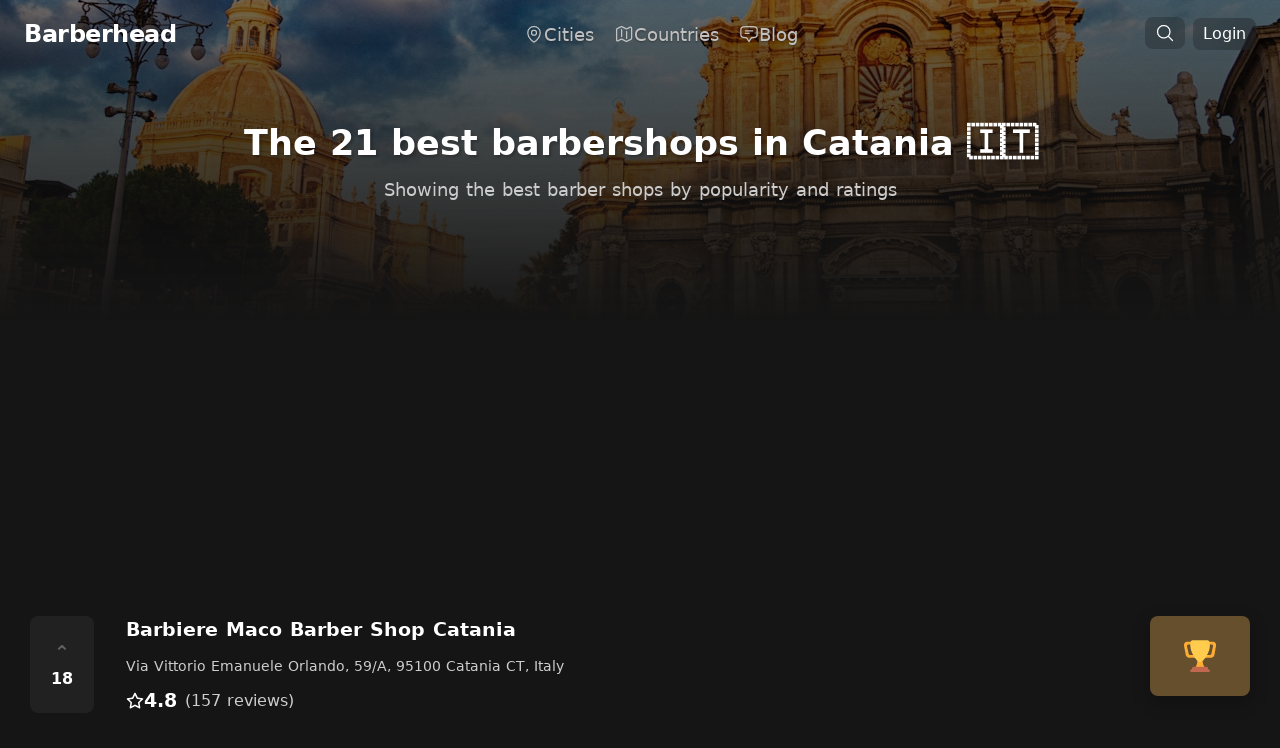

--- FILE ---
content_type: text/html; charset=utf-8
request_url: https://barberhead.com/catania
body_size: 28840
content:
<!doctype html>
<html data-n-head-ssr lang="en" data-n-head="%7B%22lang%22:%7B%22ssr%22:%22en%22%7D%7D">
  <head >
    <meta data-n-head="ssr" charset="utf-8"><meta data-n-head="ssr" name="viewport" content="width=device-width, initial-scale=1"><meta data-n-head="ssr" data-hid="theme-color" name="theme-color" content="#000" media="(prefers-color-scheme: dark)"><meta data-n-head="ssr" data-hid="og:site_name" property="og:site_name" content="Barberhead"><meta data-n-head="ssr" data-hid="og:type" property="og:type" content="website"><meta data-n-head="ssr" property="og:locale" content="en_US"><meta data-n-head="ssr" name="twitter:creator" content="@frizurd"><meta data-n-head="ssr" data-hid="twitter:card" name="twitter:card" content="summary_large_image"><meta data-n-head="ssr" data-hid="charset" charset="utf-8"><meta data-n-head="ssr" data-hid="mobile-web-app-capable" name="mobile-web-app-capable" content="yes"><meta data-n-head="ssr" data-hid="apple-mobile-web-app-title" name="apple-mobile-web-app-title" content="Barberhead"><meta data-n-head="ssr" data-hid="description" name="description" content="The complete list of Catania&#x27;s 21 BEST and most popular barber shops, ranked by rating and popularity. Barbers shops in this city have an average rating of 4.9."><meta data-n-head="ssr" data-hid="og:description" property="og:description" content="The complete list of Catania&#x27;s 21 BEST and most popular barber shops, ranked by rating and popularity. Barbers shops in this city have an average rating of 4.9."><meta data-n-head="ssr" property="twitter:description" content="The complete list of Catania&#x27;s 21 BEST and most popular barber shops, ranked by rating and popularity. Barbers shops in this city have an average rating of 4.9."><meta data-n-head="ssr" data-hid="og:title" property="og:title" content="The 21 BEST Barbershops in Catania"><meta data-n-head="ssr" data-hid="twitter:title" property="twitter:title" content="The 21 BEST Barbershops in Catania"><meta data-n-head="ssr" data-hid="og:image" property="og:image" content="https://images.unsplash.com/photo-1584198686005-d9f5d63efa0e?crop=entropy&amp;cs=tinysrgb&amp;fit=max&amp;fm=jpg&amp;ixid=Mnw3OTM3MHwwfDF8c2VhcmNofDF8fGNhdGFuaWF8ZW58MHx8fHwxNjI5OTY3ODc4&amp;ixlib=rb-1.2.1&amp;q=80&amp;w=1080"><meta data-n-head="ssr" name="twitter:image:src" content="https://images.unsplash.com/photo-1584198686005-d9f5d63efa0e?crop=entropy&amp;cs=tinysrgb&amp;fit=max&amp;fm=jpg&amp;ixid=Mnw3OTM3MHwwfDF8c2VhcmNofDF8fGNhdGFuaWF8ZW58MHx8fHwxNjI5OTY3ODc4&amp;ixlib=rb-1.2.1&amp;q=80&amp;w=1080"><meta data-n-head="ssr" data-hid="og:url" property="og:url" content="https://barberhead.com/catania"><title>The 21 BEST Barbershops in Catania – Barberhead</title><link data-n-head="ssr" rel="icon" type="image/x-icon" href="/favicon.ico"><link data-n-head="ssr" data-hid="shortcut-icon" rel="shortcut icon" href="/_nuxt/icons/icon_64x64.3c892c.png"><link data-n-head="ssr" data-hid="apple-touch-icon" rel="apple-touch-icon" href="/_nuxt/icons/icon_512x512.3c892c.png" sizes="512x512"><link data-n-head="ssr" rel="manifest" href="/_nuxt/manifest.f20bd86c.json" data-hid="manifest"><script data-n-head="ssr" src="https://www.googletagmanager.com/gtag/js?id=G-1LNT8PE29H" async></script><script data-n-head="ssr" src="/js/analytics.js"></script><link rel="preload" href="/_nuxt/16611e8.js" as="script"><link rel="preload" href="/_nuxt/47e6c26.js" as="script"><link rel="preload" href="/_nuxt/9a3bf57.js" as="script"><link rel="preload" href="/_nuxt/7f30864.js" as="script"><link rel="preload" href="/_nuxt/730cb6d.js" as="script"><link rel="preload" href="/_nuxt/1191d1b.js" as="script"><link rel="preload" href="/_nuxt/8913687.js" as="script"><style data-vue-ssr-id="17bc9ac2:0 15f0552d:0 67aa15b2:0 56063aa8:0 36bdddf8:0 fec18ac0:0 2a139a74:0 12b8809b:0 17a5a99e:0">/*! tailwindcss v3.2.7 | MIT License | https://tailwindcss.com*/*,:after,:before{border:0 solid #e5e7eb;box-sizing:border-box}:after,:before{--tw-content:""}html{-webkit-text-size-adjust:100%;font-feature-settings:normal;font-family:ui-sans-serif,system-ui,-apple-system,Segoe UI,Roboto,Ubuntu,Cantarell,Noto Sans,sans-serif,BlinkMacSystemFont,"Segoe UI","Helvetica Neue",Arial,"Noto Sans","Apple Color Emoji","Segoe UI Emoji","Segoe UI Symbol","Noto Color Emoji";line-height:1.5;-moz-tab-size:4;-o-tab-size:4;tab-size:4}body{line-height:inherit;margin:0}hr{border-top-width:1px;color:inherit;height:0}abbr:where([title]){text-decoration:underline;-webkit-text-decoration:underline dotted;text-decoration:underline dotted}h1,h2,h3,h4,h5,h6{font-size:inherit;font-weight:inherit}a{color:inherit;text-decoration:inherit}b,strong{font-weight:bolder}code,kbd,pre,samp{font-family:ui-monospace,SFMono-Regular,Menlo,Monaco,Consolas,"Liberation Mono","Courier New",monospace;font-size:1em}small{font-size:80%}sub,sup{font-size:75%;line-height:0;position:relative;vertical-align:baseline}sub{bottom:-.25em}sup{top:-.5em}table{border-collapse:collapse;border-color:inherit;text-indent:0}button,input,optgroup,select,textarea{color:inherit;font-family:inherit;font-size:100%;font-weight:inherit;line-height:inherit;margin:0;padding:0}button,select{text-transform:none}[type=button],[type=reset],[type=submit],button{-webkit-appearance:button;background-color:transparent;background-image:none}:-moz-focusring{outline:auto}:-moz-ui-invalid{box-shadow:none}progress{vertical-align:baseline}::-webkit-inner-spin-button,::-webkit-outer-spin-button{height:auto}[type=search]{-webkit-appearance:textfield;outline-offset:-2px}::-webkit-search-decoration{-webkit-appearance:none}::-webkit-file-upload-button{-webkit-appearance:button;font:inherit}summary{display:list-item}blockquote,dd,dl,figure,h1,h2,h3,h4,h5,h6,hr,p,pre{margin:0}fieldset{margin:0}fieldset,legend{padding:0}menu,ol,ul{list-style:none;margin:0;padding:0}textarea{resize:vertical}input::-moz-placeholder,textarea::-moz-placeholder{color:#9ca3af;opacity:1}input::placeholder,textarea::placeholder{color:#9ca3af;opacity:1}[role=button],button{cursor:pointer}:disabled{cursor:default}audio,canvas,embed,iframe,img,object,svg,video{display:block;vertical-align:middle}img,video{height:auto;max-width:100%}[hidden]{display:none}[multiple],[type=date],[type=datetime-local],[type=email],[type=month],[type=number],[type=password],[type=search],[type=tel],[type=text],[type=time],[type=url],[type=week],select,textarea{--tw-shadow:0 0 transparent;-webkit-appearance:none;-moz-appearance:none;appearance:none;background-color:#fff;border-color:#6b7280;border-radius:0;border-width:1px;font-size:1rem;line-height:1.5rem;padding:.5rem .75rem}[multiple]:focus,[type=date]:focus,[type=datetime-local]:focus,[type=email]:focus,[type=month]:focus,[type=number]:focus,[type=password]:focus,[type=search]:focus,[type=tel]:focus,[type=text]:focus,[type=time]:focus,[type=url]:focus,[type=week]:focus,select:focus,textarea:focus{--tw-ring-inset:var(--tw-empty,/*!*/ /*!*/);--tw-ring-offset-width:0px;--tw-ring-offset-color:#fff;--tw-ring-color:#2563eb;--tw-ring-offset-shadow:var(--tw-ring-inset) 0 0 0 var(--tw-ring-offset-width) var(--tw-ring-offset-color);--tw-ring-shadow:var(--tw-ring-inset) 0 0 0 calc(1px + var(--tw-ring-offset-width)) var(--tw-ring-color);border-color:#2563eb;box-shadow:/*!*/ /*!*/ 0 0 0 0 #fff,/*!*/ /*!*/ 0 0 0 1px #2563eb,var(--tw-shadow);box-shadow:var(--tw-ring-offset-shadow),var(--tw-ring-shadow),var(--tw-shadow);outline:2px solid transparent;outline-offset:2px}input::-moz-placeholder,textarea::-moz-placeholder{color:#6b7280;opacity:1}input::placeholder,textarea::placeholder{color:#6b7280;opacity:1}::-webkit-datetime-edit-fields-wrapper{padding:0}::-webkit-date-and-time-value{min-height:1.5em}::-webkit-datetime-edit,::-webkit-datetime-edit-day-field,::-webkit-datetime-edit-hour-field,::-webkit-datetime-edit-meridiem-field,::-webkit-datetime-edit-millisecond-field,::-webkit-datetime-edit-minute-field,::-webkit-datetime-edit-month-field,::-webkit-datetime-edit-second-field,::-webkit-datetime-edit-year-field{padding-bottom:0;padding-top:0}select{background-image:url("data:image/svg+xml;charset=utf-8,%3Csvg xmlns='http://www.w3.org/2000/svg' fill='none' viewBox='0 0 20 20'%3E%3Cpath stroke='%236b7280' stroke-linecap='round' stroke-linejoin='round' stroke-width='1.5' d='m6 8 4 4 4-4'/%3E%3C/svg%3E");background-position:right .5rem center;background-repeat:no-repeat;background-size:1.5em 1.5em;padding-right:2.5rem;-webkit-print-color-adjust:exact;print-color-adjust:exact}[multiple]{background-image:none;background-position:0 0;background-repeat:repeat;background-size:auto auto;background-size:initial;padding-right:.75rem;-webkit-print-color-adjust:inherit;print-color-adjust:inherit}[type=checkbox],[type=radio]{--tw-shadow:0 0 transparent;-webkit-appearance:none;-moz-appearance:none;appearance:none;background-color:#fff;background-origin:border-box;border-color:#6b7280;border-width:1px;color:#2563eb;display:inline-block;flex-shrink:0;height:1rem;padding:0;-webkit-print-color-adjust:exact;print-color-adjust:exact;-webkit-user-select:none;-moz-user-select:none;user-select:none;vertical-align:middle;width:1rem}[type=checkbox]{border-radius:0}[type=radio]{border-radius:100%}[type=checkbox]:focus,[type=radio]:focus{--tw-ring-inset:var(--tw-empty,/*!*/ /*!*/);--tw-ring-offset-width:2px;--tw-ring-offset-color:#fff;--tw-ring-color:#2563eb;--tw-ring-offset-shadow:var(--tw-ring-inset) 0 0 0 var(--tw-ring-offset-width) var(--tw-ring-offset-color);--tw-ring-shadow:var(--tw-ring-inset) 0 0 0 calc(2px + var(--tw-ring-offset-width)) var(--tw-ring-color);box-shadow:/*!*/ /*!*/ 0 0 0 2px #fff,/*!*/ /*!*/ 0 0 0 4px #2563eb,var(--tw-shadow);box-shadow:var(--tw-ring-offset-shadow),var(--tw-ring-shadow),var(--tw-shadow);outline:2px solid transparent;outline-offset:2px}[type=checkbox]:checked,[type=radio]:checked{background-color:currentColor;background-position:50%;background-repeat:no-repeat;background-size:100% 100%;border-color:transparent}[type=checkbox]:checked{background-image:url("data:image/svg+xml;charset=utf-8,%3Csvg viewBox='0 0 16 16' fill='%23fff' xmlns='http://www.w3.org/2000/svg'%3E%3Cpath d='M12.207 4.793a1 1 0 0 1 0 1.414l-5 5a1 1 0 0 1-1.414 0l-2-2a1 1 0 0 1 1.414-1.414L6.5 9.086l4.293-4.293a1 1 0 0 1 1.414 0z'/%3E%3C/svg%3E")}[type=radio]:checked{background-image:url("data:image/svg+xml;charset=utf-8,%3Csvg viewBox='0 0 16 16' fill='%23fff' xmlns='http://www.w3.org/2000/svg'%3E%3Ccircle cx='8' cy='8' r='3'/%3E%3C/svg%3E")}[type=checkbox]:checked:focus,[type=checkbox]:checked:hover,[type=radio]:checked:focus,[type=radio]:checked:hover{background-color:currentColor;border-color:transparent}[type=checkbox]:indeterminate{background-color:currentColor;background-image:url("data:image/svg+xml;charset=utf-8,%3Csvg xmlns='http://www.w3.org/2000/svg' fill='none' viewBox='0 0 16 16'%3E%3Cpath stroke='%23fff' stroke-linecap='round' stroke-linejoin='round' stroke-width='2' d='M4 8h8'/%3E%3C/svg%3E");background-position:50%;background-repeat:no-repeat;background-size:100% 100%;border-color:transparent}[type=checkbox]:indeterminate:focus,[type=checkbox]:indeterminate:hover{background-color:currentColor;border-color:transparent}[type=file]{background:transparent none repeat 0 0/auto auto padding-box border-box scroll;background:initial;border-color:inherit;border-radius:0;border-width:0;font-size:inherit;line-height:inherit;padding:0}[type=file]:focus{outline:1px solid ButtonText;outline:1px auto -webkit-focus-ring-color}*,:after,:before{--tw-border-spacing-x:0;--tw-border-spacing-y:0;--tw-translate-x:0;--tw-translate-y:0;--tw-rotate:0;--tw-skew-x:0;--tw-skew-y:0;--tw-scale-x:1;--tw-scale-y:1;--tw-pan-x: ;--tw-pan-y: ;--tw-pinch-zoom: ;--tw-scroll-snap-strictness:proximity;--tw-ordinal: ;--tw-slashed-zero: ;--tw-numeric-figure: ;--tw-numeric-spacing: ;--tw-numeric-fraction: ;--tw-ring-inset: ;--tw-ring-offset-width:0px;--tw-ring-offset-color:#fff;--tw-ring-color:rgba(59,130,246,.5);--tw-ring-offset-shadow:0 0 transparent;--tw-ring-shadow:0 0 transparent;--tw-shadow:0 0 transparent;--tw-shadow-colored:0 0 transparent;--tw-blur: ;--tw-brightness: ;--tw-contrast: ;--tw-grayscale: ;--tw-hue-rotate: ;--tw-invert: ;--tw-saturate: ;--tw-sepia: ;--tw-drop-shadow: ;--tw-backdrop-blur: ;--tw-backdrop-brightness: ;--tw-backdrop-contrast: ;--tw-backdrop-grayscale: ;--tw-backdrop-hue-rotate: ;--tw-backdrop-invert: ;--tw-backdrop-opacity: ;--tw-backdrop-saturate: ;--tw-backdrop-sepia: }::backdrop{--tw-border-spacing-x:0;--tw-border-spacing-y:0;--tw-translate-x:0;--tw-translate-y:0;--tw-rotate:0;--tw-skew-x:0;--tw-skew-y:0;--tw-scale-x:1;--tw-scale-y:1;--tw-pan-x: ;--tw-pan-y: ;--tw-pinch-zoom: ;--tw-scroll-snap-strictness:proximity;--tw-ordinal: ;--tw-slashed-zero: ;--tw-numeric-figure: ;--tw-numeric-spacing: ;--tw-numeric-fraction: ;--tw-ring-inset: ;--tw-ring-offset-width:0px;--tw-ring-offset-color:#fff;--tw-ring-color:rgba(59,130,246,.5);--tw-ring-offset-shadow:0 0 transparent;--tw-ring-shadow:0 0 transparent;--tw-shadow:0 0 transparent;--tw-shadow-colored:0 0 transparent;--tw-blur: ;--tw-brightness: ;--tw-contrast: ;--tw-grayscale: ;--tw-hue-rotate: ;--tw-invert: ;--tw-saturate: ;--tw-sepia: ;--tw-drop-shadow: ;--tw-backdrop-blur: ;--tw-backdrop-brightness: ;--tw-backdrop-contrast: ;--tw-backdrop-grayscale: ;--tw-backdrop-hue-rotate: ;--tw-backdrop-invert: ;--tw-backdrop-opacity: ;--tw-backdrop-saturate: ;--tw-backdrop-sepia: }.container{width:100%}@media (min-width:640px){.container{max-width:640px}}@media (min-width:768px){.container{max-width:768px}}@media (min-width:1024px){.container{max-width:1024px}}@media (min-width:1280px){.container{max-width:1280px}}@media (min-width:1536px){.container{max-width:1536px}}.sr-only{clip:rect(0,0,0,0);border-width:0;height:1px;margin:-1px;overflow:hidden;padding:0;position:absolute;white-space:nowrap;width:1px}.visible{visibility:visible}.fixed{position:fixed}.absolute{position:absolute}.relative{position:relative}.sticky{position:sticky}.inset-0{bottom:0;top:0}.inset-0,.inset-x-0{left:0;right:0}.-right-2{right:-.5rem}.-top-2{top:-.5rem}.-top-40{top:-10rem}.bottom-0{bottom:0}.bottom-2{bottom:.5rem}.left-0{left:0}.left-1\/2{left:50%}.left-3{left:.75rem}.left-4{left:1rem}.left-\[calc\(50\%\+3rem\)\]{left:calc(50% + 3rem)}.left-\[calc\(50\%-11rem\)\]{left:calc(50% - 11rem)}.right-3{right:.75rem}.right-4{right:1rem}.top-0{top:0}.top-1\/2{top:50%}.top-3{top:.75rem}.top-\[calc\(100\%-13rem\)\]{top:calc(100% - 13rem)}.isolate{isolation:isolate}.-z-10{z-index:-10}.z-0{z-index:0}.z-10{z-index:10}.z-20{z-index:20}.z-50{z-index:50}.row-start-1{grid-row-start:1}.m-0{margin:0}.mx-0{margin-left:0;margin-right:0}.mx-0\.5{margin-left:.125rem;margin-right:.125rem}.mx-3{margin-left:.75rem;margin-right:.75rem}.mx-auto{margin-left:auto;margin-right:auto}.my-10{margin-bottom:2.5rem;margin-top:2.5rem}.my-2{margin-bottom:.5rem;margin-top:.5rem}.my-8{margin-bottom:2rem;margin-top:2rem}.mb-16{margin-bottom:4rem}.mb-2{margin-bottom:.5rem}.mb-3{margin-bottom:.75rem}.mb-4{margin-bottom:1rem}.mb-5{margin-bottom:1.25rem}.mb-8{margin-bottom:2rem}.ml-1{margin-left:.25rem}.ml-1\.5{margin-left:.375rem}.mr-2{margin-right:.5rem}.mt-0{margin-top:0}.mt-0\.5{margin-top:.125rem}.mt-1{margin-top:.25rem}.mt-10{margin-top:2.5rem}.mt-16{margin-top:4rem}.mt-2{margin-top:.5rem}.mt-4{margin-top:1rem}.mt-5{margin-top:1.25rem}.mt-6{margin-top:1.5rem}.mt-8{margin-top:2rem}.block{display:block}.inline-block{display:inline-block}.flex{display:flex}.inline-flex{display:inline-flex}.table{display:table}.grid{display:grid}.contents{display:contents}.hidden{display:none}.aspect-\[4\/3\]{aspect-ratio:4/3}.aspect-square{aspect-ratio:1/1}.aspect-video{aspect-ratio:16/9}.h-1{height:.25rem}.h-10{height:2.5rem}.h-12{height:3rem}.h-14{height:3.5rem}.h-20{height:5rem}.h-28{height:7rem}.h-3{height:.75rem}.h-4{height:1rem}.h-5{height:1.25rem}.h-6{height:1.5rem}.h-64{height:16rem}.h-8{height:2rem}.h-80{height:20rem}.h-\[21\.1875rem\]{height:21.1875rem}.h-\[64rem\]{height:64rem}.h-full{height:100%}.h-screen{height:100vh}.w-1{width:.25rem}.w-10{width:2.5rem}.w-12{width:3rem}.w-14{width:3.5rem}.w-20{width:5rem}.w-3{width:.75rem}.w-4{width:1rem}.w-5{width:1.25rem}.w-6{width:1.5rem}.w-8{width:2rem}.w-\[57rem\]{width:57rem}.w-\[64rem\]{width:64rem}.w-auto{width:auto}.w-full{width:100%}.w-screen{width:100vw}.max-w-2xl{max-width:42rem}.max-w-4xl{max-width:56rem}.max-w-7xl{max-width:80rem}.max-w-full{max-width:100%}.max-w-lg{max-width:32rem}.max-w-md{max-width:28rem}.max-w-none{max-width:none}.max-w-screen-md{max-width:768px}.max-w-screen-xl{max-width:1280px}.max-w-sm{max-width:24rem}.max-w-xl{max-width:36rem}.max-w-xs{max-width:20rem}.flex-1{flex:1 1 0%}.flex-shrink{flex-shrink:1}.flex-shrink-0,.shrink-0{flex-shrink:0}.-translate-x-1\/2{--tw-translate-x:-50%;transform:translate(-50%,var(--tw-translate-y)) rotate(var(--tw-rotate)) skewX(var(--tw-skew-x)) skewY(var(--tw-skew-y)) scaleX(var(--tw-scale-x)) scaleY(var(--tw-scale-y));transform:translate(var(--tw-translate-x),var(--tw-translate-y)) rotate(var(--tw-rotate)) skewX(var(--tw-skew-x)) skewY(var(--tw-skew-y)) scaleX(var(--tw-scale-x)) scaleY(var(--tw-scale-y))}.-translate-y-1\/2{--tw-translate-y:-50%;transform:translate(var(--tw-translate-x),-50%) rotate(var(--tw-rotate)) skewX(var(--tw-skew-x)) skewY(var(--tw-skew-y)) scaleX(var(--tw-scale-x)) scaleY(var(--tw-scale-y));transform:translate(var(--tw-translate-x),var(--tw-translate-y)) rotate(var(--tw-rotate)) skewX(var(--tw-skew-x)) skewY(var(--tw-skew-y)) scaleX(var(--tw-scale-x)) scaleY(var(--tw-scale-y))}.rotate-180{--tw-rotate:180deg;transform:translate(var(--tw-translate-x),var(--tw-translate-y)) rotate(180deg) skewX(var(--tw-skew-x)) skewY(var(--tw-skew-y)) scaleX(var(--tw-scale-x)) scaleY(var(--tw-scale-y));transform:translate(var(--tw-translate-x),var(--tw-translate-y)) rotate(var(--tw-rotate)) skewX(var(--tw-skew-x)) skewY(var(--tw-skew-y)) scaleX(var(--tw-scale-x)) scaleY(var(--tw-scale-y))}.rotate-\[30deg\]{--tw-rotate:30deg;transform:translate(var(--tw-translate-x),var(--tw-translate-y)) rotate(30deg) skewX(var(--tw-skew-x)) skewY(var(--tw-skew-y)) scaleX(var(--tw-scale-x)) scaleY(var(--tw-scale-y))}.rotate-\[30deg\],.transform{transform:translate(var(--tw-translate-x),var(--tw-translate-y)) rotate(var(--tw-rotate)) skewX(var(--tw-skew-x)) skewY(var(--tw-skew-y)) scaleX(var(--tw-scale-x)) scaleY(var(--tw-scale-y))}.transform-gpu{transform:translate3d(var(--tw-translate-x),var(--tw-translate-y),0) rotate(var(--tw-rotate)) skewX(var(--tw-skew-x)) skewY(var(--tw-skew-y)) scaleX(var(--tw-scale-x)) scaleY(var(--tw-scale-y))}.cursor-pointer{cursor:pointer}.resize{resize:both}.grid-cols-1{grid-template-columns:repeat(1,minmax(0,1fr))}.grid-cols-2{grid-template-columns:repeat(2,minmax(0,1fr))}.flex-col{flex-direction:column}.flex-wrap{flex-wrap:wrap}.items-center{align-items:center}.items-baseline{align-items:baseline}.justify-start{justify-content:flex-start}.justify-end{justify-content:flex-end}.justify-center{justify-content:center}.justify-between{justify-content:space-between}.justify-evenly{justify-content:space-evenly}.gap-10{gap:2.5rem}.gap-2{gap:.5rem}.gap-4{gap:1rem}.gap-5{gap:1.25rem}.gap-6{gap:1.5rem}.gap-8{gap:2rem}.gap-x-1{-moz-column-gap:.25rem;column-gap:.25rem}.gap-x-1\.5{-moz-column-gap:.375rem;column-gap:.375rem}.gap-x-2{-moz-column-gap:.5rem;column-gap:.5rem}.gap-x-4{-moz-column-gap:1rem;column-gap:1rem}.gap-x-6{-moz-column-gap:1.5rem;column-gap:1.5rem}.gap-x-8{-moz-column-gap:2rem;column-gap:2rem}.gap-y-16{row-gap:4rem}.gap-y-20{row-gap:5rem}.gap-y-4{row-gap:1rem}.space-x-1>:not([hidden])~:not([hidden]){--tw-space-x-reverse:0;margin-left:.25rem;margin-left:calc(.25rem*(1 - var(--tw-space-x-reverse)));margin-right:0;margin-right:calc(.25rem*var(--tw-space-x-reverse))}.space-x-3>:not([hidden])~:not([hidden]){--tw-space-x-reverse:0;margin-left:.75rem;margin-left:calc(.75rem*(1 - var(--tw-space-x-reverse)));margin-right:0;margin-right:calc(.75rem*var(--tw-space-x-reverse))}.space-y-0>:not([hidden])~:not([hidden]){--tw-space-y-reverse:0;margin-bottom:0;margin-bottom:calc(0px*var(--tw-space-y-reverse));margin-top:0;margin-top:calc(0px*(1 - var(--tw-space-y-reverse)))}.space-y-2>:not([hidden])~:not([hidden]){--tw-space-y-reverse:0;margin-bottom:0;margin-bottom:calc(.5rem*var(--tw-space-y-reverse));margin-top:.5rem;margin-top:calc(.5rem*(1 - var(--tw-space-y-reverse)))}.space-y-4>:not([hidden])~:not([hidden]){--tw-space-y-reverse:0;margin-bottom:0;margin-bottom:calc(1rem*var(--tw-space-y-reverse));margin-top:1rem;margin-top:calc(1rem*(1 - var(--tw-space-y-reverse)))}.space-y-8>:not([hidden])~:not([hidden]){--tw-space-y-reverse:0;margin-bottom:0;margin-bottom:calc(2rem*var(--tw-space-y-reverse));margin-top:2rem;margin-top:calc(2rem*(1 - var(--tw-space-y-reverse)))}.divide-y>:not([hidden])~:not([hidden]){--tw-divide-y-reverse:0;border-bottom-width:0;border-bottom-width:calc(1px*var(--tw-divide-y-reverse));border-top-width:1px;border-top-width:calc(1px*(1 - var(--tw-divide-y-reverse)))}.divide-neutral-800>:not([hidden])~:not([hidden]){--tw-divide-opacity:1;border-color:#262626;border-color:rgb(38 38 38/var(--tw-divide-opacity))}.divide-white\/5>:not([hidden])~:not([hidden]){border-color:hsla(0,0%,100%,.05)}.overflow-hidden{overflow:hidden}.rounded{border-radius:.25rem}.rounded-2xl{border-radius:1rem}.rounded-full{border-radius:9999px}.rounded-lg{border-radius:.5rem}.rounded-md{border-radius:.375rem}.rounded-xl{border-radius:.75rem}.rounded-b-2xl{border-bottom-left-radius:1rem;border-bottom-right-radius:1rem}.rounded-b-lg{border-bottom-left-radius:.5rem;border-bottom-right-radius:.5rem}.rounded-t-lg{border-top-left-radius:.5rem;border-top-right-radius:.5rem}.border{border-width:1px}.border-0{border-width:0}.border-2{border-width:2px}.border-t{border-top-width:1px}.border-t-0{border-top-width:0}.border-dashed{border-style:dashed}.border-none{border-style:none}.border-gray-100{--tw-border-opacity:1;border-color:#f3f4f6;border-color:rgb(243 244 246/var(--tw-border-opacity))}.border-neutral-600{--tw-border-opacity:1;border-color:#525252;border-color:rgb(82 82 82/var(--tw-border-opacity))}.border-neutral-700{--tw-border-opacity:1;border-color:#404040;border-color:rgb(64 64 64/var(--tw-border-opacity))}.border-neutral-800{--tw-border-opacity:1;border-color:#262626;border-color:rgb(38 38 38/var(--tw-border-opacity))}.border-white\/10{border-color:hsla(0,0%,100%,.1)}.border-white\/5{border-color:hsla(0,0%,100%,.05)}.bg-black\/10{background-color:rgba(0,0,0,.1)}.bg-black\/20{background-color:rgba(0,0,0,.2)}.bg-black\/50{background-color:rgba(0,0,0,.5)}.bg-black\/80{background-color:rgba(0,0,0,.8)}.bg-gray-100{--tw-bg-opacity:1;background-color:#f3f4f6;background-color:rgb(243 244 246/var(--tw-bg-opacity))}.bg-gray-200{--tw-bg-opacity:1;background-color:#e5e7eb;background-color:rgb(229 231 235/var(--tw-bg-opacity))}.bg-gray-400{--tw-bg-opacity:1;background-color:#9ca3af;background-color:rgb(156 163 175/var(--tw-bg-opacity))}.bg-green-100{--tw-bg-opacity:1;background-color:#dcfce7;background-color:rgb(220 252 231/var(--tw-bg-opacity))}.bg-green-100\/10{background-color:rgba(220,252,231,.1)}.bg-indigo-600{--tw-bg-opacity:1;background-color:#4f46e5;background-color:rgb(79 70 229/var(--tw-bg-opacity))}.bg-neutral-500\/5{background-color:hsla(0,0%,45%,.05)}.bg-neutral-700{--tw-bg-opacity:1;background-color:#404040;background-color:rgb(64 64 64/var(--tw-bg-opacity))}.bg-neutral-800{--tw-bg-opacity:1;background-color:#262626;background-color:rgb(38 38 38/var(--tw-bg-opacity))}.bg-neutral-900{--tw-bg-opacity:1;background-color:#171717;background-color:rgb(23 23 23/var(--tw-bg-opacity))}.bg-pink-100{--tw-bg-opacity:1;background-color:#fce7f3;background-color:rgb(252 231 243/var(--tw-bg-opacity))}.bg-pink-50{--tw-bg-opacity:1;background-color:#fdf2f8;background-color:rgb(253 242 248/var(--tw-bg-opacity))}.bg-pink-50\/10{background-color:rgba(253,242,248,.1)}.bg-pink-600{--tw-bg-opacity:1;background-color:#db2777;background-color:rgb(219 39 119/var(--tw-bg-opacity))}.bg-red-600{--tw-bg-opacity:1;background-color:#dc2626;background-color:rgb(220 38 38/var(--tw-bg-opacity))}.bg-transparent{background-color:transparent}.bg-white{--tw-bg-opacity:1;background-color:#fff;background-color:rgb(255 255 255/var(--tw-bg-opacity))}.bg-white\/5{background-color:hsla(0,0%,100%,.05)}.bg-gradient-to-b{background-image:linear-gradient(to bottom,var(--tw-gradient-stops))}.bg-gradient-to-t{background-image:linear-gradient(to top,var(--tw-gradient-stops))}.from-black\/20{--tw-gradient-from:rgba(0,0,0,.2);--tw-gradient-to:transparent;--tw-gradient-stops:var(--tw-gradient-from),var(--tw-gradient-to)}.from-black\/75{--tw-gradient-from:rgba(0,0,0,.75);--tw-gradient-to:transparent;--tw-gradient-stops:var(--tw-gradient-from),var(--tw-gradient-to)}.from-black\/90{--tw-gradient-from:rgba(0,0,0,.9);--tw-gradient-to:transparent;--tw-gradient-stops:var(--tw-gradient-from),var(--tw-gradient-to)}.object-cover{-o-object-fit:cover;object-fit:cover}.p-0{padding:0}.p-1{padding:.25rem}.p-2{padding:.5rem}.p-3{padding:.75rem}.p-4{padding:1rem}.p-6{padding:1.5rem}.p-8{padding:2rem}.px-0{padding-left:0;padding-right:0}.px-2{padding-left:.5rem;padding-right:.5rem}.px-2\.5{padding-left:.625rem;padding-right:.625rem}.px-3{padding-left:.75rem;padding-right:.75rem}.px-3\.5{padding-left:.875rem;padding-right:.875rem}.px-4{padding-left:1rem;padding-right:1rem}.px-5{padding-left:1.25rem;padding-right:1.25rem}.px-6{padding-left:1.5rem;padding-right:1.5rem}.px-8{padding-left:2rem;padding-right:2rem}.py-1{padding-bottom:.25rem;padding-top:.25rem}.py-10{padding-bottom:2.5rem;padding-top:2.5rem}.py-12{padding-bottom:3rem;padding-top:3rem}.py-16{padding-bottom:4rem;padding-top:4rem}.py-2{padding-bottom:.5rem;padding-top:.5rem}.py-2\.5{padding-bottom:.625rem;padding-top:.625rem}.py-20{padding-bottom:5rem;padding-top:5rem}.py-24{padding-bottom:6rem;padding-top:6rem}.py-3{padding-bottom:.75rem;padding-top:.75rem}.py-4{padding-bottom:1rem;padding-top:1rem}.py-6{padding-bottom:1.5rem;padding-top:1.5rem}.py-8{padding-bottom:2rem;padding-top:2rem}.pb-10{padding-bottom:2.5rem}.pb-6{padding-bottom:1.5rem}.pl-0{padding-left:0}.pr-2{padding-right:.5rem}.pr-4{padding-right:1rem}.pt-14{padding-top:3.5rem}.pt-16{padding-top:4rem}.pt-3{padding-top:.75rem}.pt-5{padding-top:1.25rem}.pt-6{padding-top:1.5rem}.text-left{text-align:left}.text-center{text-align:center}.text-right{text-align:right}.text-2xl{font-size:1.5rem;line-height:2rem}.text-3xl{font-size:1.875rem;line-height:2.25rem}.text-4xl{font-size:2.25rem;line-height:2.5rem}.text-5xl{font-size:3rem;line-height:1}.text-base{font-size:1rem;line-height:1.5rem}.text-lg{font-size:1.125rem;line-height:1.75rem}.text-sm{font-size:.875rem;line-height:1.25rem}.text-xl{font-size:1.25rem;line-height:1.75rem}.text-xs{font-size:.75rem;line-height:1rem}.font-bold{font-weight:700}.font-extrabold{font-weight:800}.font-light{font-weight:300}.font-medium{font-weight:500}.font-normal{font-weight:400}.font-semibold{font-weight:600}.uppercase{text-transform:uppercase}.capitalize{text-transform:capitalize}.leading-6{line-height:1.5rem}.leading-7{line-height:1.75rem}.leading-8{line-height:2rem}.leading-relaxed{line-height:1.625}.leading-tight{line-height:1.25}.tracking-tight{letter-spacing:-.025em}.text-black{--tw-text-opacity:1;color:#000;color:rgb(0 0 0/var(--tw-text-opacity))}.text-blue-500{--tw-text-opacity:1;color:#3b82f6;color:rgb(59 130 246/var(--tw-text-opacity))}.text-gray-200{--tw-text-opacity:1;color:#e5e7eb;color:rgb(229 231 235/var(--tw-text-opacity))}.text-gray-300{--tw-text-opacity:1;color:#d1d5db;color:rgb(209 213 219/var(--tw-text-opacity))}.text-gray-400{--tw-text-opacity:1;color:#9ca3af;color:rgb(156 163 175/var(--tw-text-opacity))}.text-gray-500{--tw-text-opacity:1;color:#6b7280;color:rgb(107 114 128/var(--tw-text-opacity))}.text-gray-600{--tw-text-opacity:1;color:#4b5563;color:rgb(75 85 99/var(--tw-text-opacity))}.text-gray-800{--tw-text-opacity:1;color:#1f2937;color:rgb(31 41 55/var(--tw-text-opacity))}.text-green-400{--tw-text-opacity:1;color:#4ade80;color:rgb(74 222 128/var(--tw-text-opacity))}.text-green-500{--tw-text-opacity:1;color:#22c55e;color:rgb(34 197 94/var(--tw-text-opacity))}.text-neutral-300{--tw-text-opacity:1;color:#d4d4d4;color:rgb(212 212 212/var(--tw-text-opacity))}.text-neutral-400{--tw-text-opacity:1;color:#a3a3a3;color:rgb(163 163 163/var(--tw-text-opacity))}.text-neutral-500{--tw-text-opacity:1;color:#737373;color:rgb(115 115 115/var(--tw-text-opacity))}.text-pink-400{--tw-text-opacity:1;color:#f472b6;color:rgb(244 114 182/var(--tw-text-opacity))}.text-pink-500{--tw-text-opacity:1;color:#ec4899;color:rgb(236 72 153/var(--tw-text-opacity))}.text-pink-600{--tw-text-opacity:1;color:#db2777;color:rgb(219 39 119/var(--tw-text-opacity))}.text-white{--tw-text-opacity:1;color:#fff;color:rgb(255 255 255/var(--tw-text-opacity))}.underline{text-decoration-line:underline}.antialiased{-webkit-font-smoothing:antialiased;-moz-osx-font-smoothing:grayscale}.placeholder-neutral-400::-moz-placeholder{--tw-placeholder-opacity:1;color:#a3a3a3;color:rgb(163 163 163/var(--tw-placeholder-opacity))}.placeholder-neutral-400::placeholder{--tw-placeholder-opacity:1;color:#a3a3a3;color:rgb(163 163 163/var(--tw-placeholder-opacity))}.placeholder-transparent::-moz-placeholder{color:transparent}.placeholder-transparent::placeholder{color:transparent}.opacity-0{opacity:0}.opacity-100{opacity:1}.shadow-2xl{--tw-shadow:0 25px 50px -12px rgba(0,0,0,.25);--tw-shadow-colored:0 25px 50px -12px var(--tw-shadow-color);box-shadow:0 0 transparent,0 0 transparent,0 25px 50px -12px rgba(0,0,0,.25);box-shadow:var(--tw-ring-offset-shadow,0 0 #0000),var(--tw-ring-shadow,0 0 #0000),var(--tw-shadow)}.shadow-lg{--tw-shadow:0 10px 15px -3px rgba(0,0,0,.1),0 4px 6px -4px rgba(0,0,0,.1);--tw-shadow-colored:0 10px 15px -3px var(--tw-shadow-color),0 4px 6px -4px var(--tw-shadow-color);box-shadow:0 0 transparent,0 0 transparent,0 10px 15px -3px rgba(0,0,0,.1),0 4px 6px -4px rgba(0,0,0,.1);box-shadow:var(--tw-ring-offset-shadow,0 0 #0000),var(--tw-ring-shadow,0 0 #0000),var(--tw-shadow)}.shadow-md{--tw-shadow:0 4px 6px -1px rgba(0,0,0,.1),0 2px 4px -2px rgba(0,0,0,.1);--tw-shadow-colored:0 4px 6px -1px var(--tw-shadow-color),0 2px 4px -2px var(--tw-shadow-color);box-shadow:0 0 transparent,0 0 transparent,0 4px 6px -1px rgba(0,0,0,.1),0 2px 4px -2px rgba(0,0,0,.1);box-shadow:var(--tw-ring-offset-shadow,0 0 #0000),var(--tw-ring-shadow,0 0 #0000),var(--tw-shadow)}.shadow-sm{--tw-shadow:0 1px 2px 0 rgba(0,0,0,.05);--tw-shadow-colored:0 1px 2px 0 var(--tw-shadow-color);box-shadow:0 0 transparent,0 0 transparent,0 1px 2px 0 rgba(0,0,0,.05);box-shadow:var(--tw-ring-offset-shadow,0 0 #0000),var(--tw-ring-shadow,0 0 #0000),var(--tw-shadow)}.shadow-xl{--tw-shadow:0 20px 25px -5px rgba(0,0,0,.1),0 8px 10px -6px rgba(0,0,0,.1);--tw-shadow-colored:0 20px 25px -5px var(--tw-shadow-color),0 8px 10px -6px var(--tw-shadow-color);box-shadow:0 0 transparent,0 0 transparent,0 20px 25px -5px rgba(0,0,0,.1),0 8px 10px -6px rgba(0,0,0,.1);box-shadow:var(--tw-ring-offset-shadow,0 0 #0000),var(--tw-ring-shadow,0 0 #0000),var(--tw-shadow)}.outline{outline-style:solid}.ring-1{--tw-ring-offset-shadow:var(--tw-ring-inset) 0 0 0 var(--tw-ring-offset-width) var(--tw-ring-offset-color);--tw-ring-shadow:var(--tw-ring-inset) 0 0 0 calc(1px + var(--tw-ring-offset-width)) var(--tw-ring-color);box-shadow:var(--tw-ring-inset) 0 0 0 var(--tw-ring-offset-width) var(--tw-ring-offset-color),var(--tw-ring-inset) 0 0 0 calc(1px + var(--tw-ring-offset-width)) var(--tw-ring-color),0 0 transparent;box-shadow:var(--tw-ring-offset-shadow),var(--tw-ring-shadow),var(--tw-shadow,0 0 #0000)}.ring-gray-400\/10{--tw-ring-color:rgba(156,163,175,.1)}.ring-pink-100\/20{--tw-ring-color:rgba(252,231,243,.2)}.ring-white\/10{--tw-ring-color:hsla(0,0%,100%,.1)}.blur{--tw-blur:blur(8px);filter:blur(8px) var(--tw-brightness) var(--tw-contrast) var(--tw-grayscale) var(--tw-hue-rotate) var(--tw-invert) var(--tw-saturate) var(--tw-sepia) var(--tw-drop-shadow);filter:var(--tw-blur) var(--tw-brightness) var(--tw-contrast) var(--tw-grayscale) var(--tw-hue-rotate) var(--tw-invert) var(--tw-saturate) var(--tw-sepia) var(--tw-drop-shadow)}.blur-3xl{--tw-blur:blur(64px);filter:blur(64px) var(--tw-brightness) var(--tw-contrast) var(--tw-grayscale) var(--tw-hue-rotate) var(--tw-invert) var(--tw-saturate) var(--tw-sepia) var(--tw-drop-shadow);filter:var(--tw-blur) var(--tw-brightness) var(--tw-contrast) var(--tw-grayscale) var(--tw-hue-rotate) var(--tw-invert) var(--tw-saturate) var(--tw-sepia) var(--tw-drop-shadow)}.drop-shadow-md{--tw-drop-shadow:drop-shadow(0 4px 3px rgba(0,0,0,.07)) drop-shadow(0 2px 2px rgba(0,0,0,.06));filter:var(--tw-blur) var(--tw-brightness) var(--tw-contrast) var(--tw-grayscale) var(--tw-hue-rotate) var(--tw-invert) var(--tw-saturate) var(--tw-sepia) drop-shadow(0 4px 3px rgba(0,0,0,.07)) drop-shadow(0 2px 2px rgba(0,0,0,.06));filter:var(--tw-blur) var(--tw-brightness) var(--tw-contrast) var(--tw-grayscale) var(--tw-hue-rotate) var(--tw-invert) var(--tw-saturate) var(--tw-sepia) var(--tw-drop-shadow)}.drop-shadow-sm{--tw-drop-shadow:drop-shadow(0 1px 1px rgba(0,0,0,.05));filter:var(--tw-blur) var(--tw-brightness) var(--tw-contrast) var(--tw-grayscale) var(--tw-hue-rotate) var(--tw-invert) var(--tw-saturate) var(--tw-sepia) drop-shadow(0 1px 1px rgba(0,0,0,.05));filter:var(--tw-blur) var(--tw-brightness) var(--tw-contrast) var(--tw-grayscale) var(--tw-hue-rotate) var(--tw-invert) var(--tw-saturate) var(--tw-sepia) var(--tw-drop-shadow)}.grayscale{--tw-grayscale:grayscale(100%);filter:var(--tw-blur) var(--tw-brightness) var(--tw-contrast) grayscale(100%) var(--tw-hue-rotate) var(--tw-invert) var(--tw-saturate) var(--tw-sepia) var(--tw-drop-shadow)}.filter,.grayscale{filter:var(--tw-blur) var(--tw-brightness) var(--tw-contrast) var(--tw-grayscale) var(--tw-hue-rotate) var(--tw-invert) var(--tw-saturate) var(--tw-sepia) var(--tw-drop-shadow)}.backdrop-blur-lg{--tw-backdrop-blur:blur(16px);-webkit-backdrop-filter:blur(16px) var(--tw-backdrop-brightness) var(--tw-backdrop-contrast) var(--tw-backdrop-grayscale) var(--tw-backdrop-hue-rotate) var(--tw-backdrop-invert) var(--tw-backdrop-opacity) var(--tw-backdrop-saturate) var(--tw-backdrop-sepia);backdrop-filter:blur(16px) var(--tw-backdrop-brightness) var(--tw-backdrop-contrast) var(--tw-backdrop-grayscale) var(--tw-backdrop-hue-rotate) var(--tw-backdrop-invert) var(--tw-backdrop-opacity) var(--tw-backdrop-saturate) var(--tw-backdrop-sepia)}.backdrop-blur-lg,.backdrop-filter{-webkit-backdrop-filter:var(--tw-backdrop-blur) var(--tw-backdrop-brightness) var(--tw-backdrop-contrast) var(--tw-backdrop-grayscale) var(--tw-backdrop-hue-rotate) var(--tw-backdrop-invert) var(--tw-backdrop-opacity) var(--tw-backdrop-saturate) var(--tw-backdrop-sepia);backdrop-filter:var(--tw-backdrop-blur) var(--tw-backdrop-brightness) var(--tw-backdrop-contrast) var(--tw-backdrop-grayscale) var(--tw-backdrop-hue-rotate) var(--tw-backdrop-invert) var(--tw-backdrop-opacity) var(--tw-backdrop-saturate) var(--tw-backdrop-sepia)}.transition{transition-duration:.15s;transition-property:color,background-color,border-color,text-decoration-color,fill,stroke,opacity,box-shadow,transform,filter,-webkit-backdrop-filter;transition-property:color,background-color,border-color,text-decoration-color,fill,stroke,opacity,box-shadow,transform,filter,backdrop-filter;transition-property:color,background-color,border-color,text-decoration-color,fill,stroke,opacity,box-shadow,transform,filter,backdrop-filter,-webkit-backdrop-filter;transition-timing-function:cubic-bezier(.4,0,.2,1)}.transition-all{transition-duration:.15s;transition-property:all;transition-timing-function:cubic-bezier(.4,0,.2,1)}.transition-colors{transition-duration:.15s;transition-property:color,background-color,border-color,text-decoration-color,fill,stroke;transition-timing-function:cubic-bezier(.4,0,.2,1)}.\[mask-image\:radial-gradient\(closest-side\2c white\2c transparent\)\]{-webkit-mask-image:radial-gradient(closest-side,#fff,transparent);mask-image:radial-gradient(closest-side,#fff,transparent)}.focus-within\:border-blue-600:focus-within{--tw-border-opacity:1;border-color:#2563eb;border-color:rgb(37 99 235/var(--tw-border-opacity))}.focus-within\:ring-1:focus-within{--tw-ring-offset-shadow:var(--tw-ring-inset) 0 0 0 var(--tw-ring-offset-width) var(--tw-ring-offset-color);--tw-ring-shadow:var(--tw-ring-inset) 0 0 0 calc(1px + var(--tw-ring-offset-width)) var(--tw-ring-color);box-shadow:var(--tw-ring-inset) 0 0 0 var(--tw-ring-offset-width) var(--tw-ring-offset-color),var(--tw-ring-inset) 0 0 0 calc(1px + var(--tw-ring-offset-width)) var(--tw-ring-color),0 0 transparent;box-shadow:var(--tw-ring-offset-shadow),var(--tw-ring-shadow),var(--tw-shadow,0 0 #0000)}.focus-within\:ring-blue-600:focus-within{--tw-ring-opacity:1;--tw-ring-color:rgba(37,99,235,var(--tw-ring-opacity))}.hover\:border-neutral-500:hover{--tw-border-opacity:1;border-color:#737373;border-color:rgb(115 115 115/var(--tw-border-opacity))}.hover\:bg-black\/20:hover{background-color:rgba(0,0,0,.2)}.hover\:bg-black\/30:hover{background-color:rgba(0,0,0,.3)}.hover\:bg-neutral-100:hover{--tw-bg-opacity:1;background-color:#f5f5f5;background-color:rgb(245 245 245/var(--tw-bg-opacity))}.hover\:bg-neutral-800:hover{--tw-bg-opacity:1;background-color:#262626;background-color:rgb(38 38 38/var(--tw-bg-opacity))}.hover\:bg-pink-700:hover{--tw-bg-opacity:1;background-color:#be185d;background-color:rgb(190 24 93/var(--tw-bg-opacity))}.hover\:bg-red-500:hover{--tw-bg-opacity:1;background-color:#ef4444;background-color:rgb(239 68 68/var(--tw-bg-opacity))}.hover\:bg-white\/10:hover{background-color:hsla(0,0%,100%,.1)}.hover\:text-black:hover{--tw-text-opacity:1;color:#000;color:rgb(0 0 0/var(--tw-text-opacity))}.hover\:text-gray-300:hover{--tw-text-opacity:1;color:#d1d5db;color:rgb(209 213 219/var(--tw-text-opacity))}.hover\:text-white:hover{--tw-text-opacity:1;color:#fff;color:rgb(255 255 255/var(--tw-text-opacity))}.hover\:underline:hover{text-decoration-line:underline}.hover\:opacity-90:hover{opacity:.9}.hover\:backdrop-blur-md:hover{--tw-backdrop-blur:blur(12px);-webkit-backdrop-filter:blur(12px) var(--tw-backdrop-brightness) var(--tw-backdrop-contrast) var(--tw-backdrop-grayscale) var(--tw-backdrop-hue-rotate) var(--tw-backdrop-invert) var(--tw-backdrop-opacity) var(--tw-backdrop-saturate) var(--tw-backdrop-sepia);backdrop-filter:blur(12px) var(--tw-backdrop-brightness) var(--tw-backdrop-contrast) var(--tw-backdrop-grayscale) var(--tw-backdrop-hue-rotate) var(--tw-backdrop-invert) var(--tw-backdrop-opacity) var(--tw-backdrop-saturate) var(--tw-backdrop-sepia);-webkit-backdrop-filter:var(--tw-backdrop-blur) var(--tw-backdrop-brightness) var(--tw-backdrop-contrast) var(--tw-backdrop-grayscale) var(--tw-backdrop-hue-rotate) var(--tw-backdrop-invert) var(--tw-backdrop-opacity) var(--tw-backdrop-saturate) var(--tw-backdrop-sepia);backdrop-filter:var(--tw-backdrop-blur) var(--tw-backdrop-brightness) var(--tw-backdrop-contrast) var(--tw-backdrop-grayscale) var(--tw-backdrop-hue-rotate) var(--tw-backdrop-invert) var(--tw-backdrop-opacity) var(--tw-backdrop-saturate) var(--tw-backdrop-sepia)}.focus\:border-transparent:focus{border-color:transparent}.focus\:outline-none:focus{outline:2px solid transparent;outline-offset:2px}.focus\:ring-0:focus{--tw-ring-offset-shadow:var(--tw-ring-inset) 0 0 0 var(--tw-ring-offset-width) var(--tw-ring-offset-color);--tw-ring-shadow:var(--tw-ring-inset) 0 0 0 calc(var(--tw-ring-offset-width)) var(--tw-ring-color);box-shadow:var(--tw-ring-inset) 0 0 0 var(--tw-ring-offset-width) var(--tw-ring-offset-color),var(--tw-ring-inset) 0 0 0 calc(var(--tw-ring-offset-width)) var(--tw-ring-color),0 0 transparent;box-shadow:var(--tw-ring-offset-shadow),var(--tw-ring-shadow),var(--tw-shadow,0 0 #0000)}.focus\:ring-2:focus{--tw-ring-offset-shadow:var(--tw-ring-inset) 0 0 0 var(--tw-ring-offset-width) var(--tw-ring-offset-color);--tw-ring-shadow:var(--tw-ring-inset) 0 0 0 calc(2px + var(--tw-ring-offset-width)) var(--tw-ring-color);box-shadow:var(--tw-ring-inset) 0 0 0 var(--tw-ring-offset-width) var(--tw-ring-offset-color),var(--tw-ring-inset) 0 0 0 calc(2px + var(--tw-ring-offset-width)) var(--tw-ring-color),0 0 transparent;box-shadow:var(--tw-ring-offset-shadow),var(--tw-ring-shadow),var(--tw-shadow,0 0 #0000)}.focus\:ring-4:focus{--tw-ring-offset-shadow:var(--tw-ring-inset) 0 0 0 var(--tw-ring-offset-width) var(--tw-ring-offset-color);--tw-ring-shadow:var(--tw-ring-inset) 0 0 0 calc(4px + var(--tw-ring-offset-width)) var(--tw-ring-color);box-shadow:var(--tw-ring-inset) 0 0 0 var(--tw-ring-offset-width) var(--tw-ring-offset-color),var(--tw-ring-inset) 0 0 0 calc(4px + var(--tw-ring-offset-width)) var(--tw-ring-color),0 0 transparent;box-shadow:var(--tw-ring-offset-shadow),var(--tw-ring-shadow),var(--tw-shadow,0 0 #0000)}.focus\:ring-pink-200\/10:focus{--tw-ring-color:rgba(251,207,232,.1)}.focus\:ring-pink-300\/10:focus{--tw-ring-color:rgba(249,168,212,.1)}.focus-visible\:outline:focus-visible{outline-style:solid}.focus-visible\:outline-2:focus-visible{outline-width:2px}.focus-visible\:outline-offset-2:focus-visible{outline-offset:2px}.focus-visible\:outline-pink-100:focus-visible{outline-color:#fce7f3}.focus-visible\:outline-pink-600:focus-visible{outline-color:#db2777}.group[open] .group-open\:opacity-0{opacity:0}.group[open] .group-open\:opacity-100{opacity:1}.group:hover .group-hover\:bg-black\/40{background-color:rgba(0,0,0,.4)}.group:hover .group-hover\:underline{text-decoration-line:underline}.group:hover .group-hover\:opacity-90{opacity:.9}.peer:-moz-placeholder-shown~.peer-placeholder-shown\:top-1\/2{top:50%}.peer:placeholder-shown~.peer-placeholder-shown\:top-1\/2{top:50%}.peer:-moz-placeholder-shown~.peer-placeholder-shown\:text-lg{font-size:1.125rem;line-height:1.75rem}.peer:placeholder-shown~.peer-placeholder-shown\:text-lg{font-size:1.125rem;line-height:1.75rem}.peer:focus~.peer-focus\:top-3{top:.75rem}.peer:focus~.peer-focus\:text-xs{font-size:.75rem;line-height:1rem}@media (min-width:640px){.sm\:-top-80{top:-20rem}.sm\:left-\[calc\(50\%\+36rem\)\]{left:calc(50% + 36rem)}.sm\:left-\[calc\(50\%-30rem\)\]{left:calc(50% - 30rem)}.sm\:left-auto{left:auto}.sm\:left-full{left:100%}.sm\:right-6{right:1.5rem}.sm\:top-\[calc\(100\%-30rem\)\]{top:calc(100% - 30rem)}.sm\:mx-auto{margin-left:auto;margin-right:auto}.sm\:-ml-80{margin-left:-20rem}.sm\:mb-8{margin-bottom:2rem}.sm\:mt-10{margin-top:2.5rem}.sm\:flex{display:flex}.sm\:hidden{display:none}.sm\:aspect-\[1\/2\.17\]{aspect-ratio:1/2.17}.sm\:h-2{height:.5rem}.sm\:h-4{height:1rem}.sm\:h-6{height:1.5rem}.sm\:h-\[42\.375rem\]{height:42.375rem}.sm\:w-2{width:.5rem}.sm\:w-4{width:1rem}.sm\:w-\[25\%\]{width:25%}.sm\:flex-none{flex:none}.sm\:grid-cols-3{grid-template-columns:repeat(3,minmax(0,1fr))}.sm\:flex-row{flex-direction:row}.sm\:justify-between{justify-content:space-between}.sm\:gap-y-20{row-gap:5rem}.sm\:space-x-1>:not([hidden])~:not([hidden]){--tw-space-x-reverse:0;margin-left:.25rem;margin-left:calc(.25rem*(1 - var(--tw-space-x-reverse)));margin-right:0;margin-right:calc(.25rem*var(--tw-space-x-reverse))}.sm\:space-x-1\.5>:not([hidden])~:not([hidden]){--tw-space-x-reverse:0;margin-left:.375rem;margin-left:calc(.375rem*(1 - var(--tw-space-x-reverse)));margin-right:0;margin-right:calc(.375rem*var(--tw-space-x-reverse))}.sm\:rounded-3xl{border-radius:1.5rem}.sm\:px-10{padding-left:2.5rem;padding-right:2.5rem}.sm\:px-16{padding-left:4rem;padding-right:4rem}.sm\:px-3{padding-left:.75rem;padding-right:.75rem}.sm\:px-6{padding-left:1.5rem;padding-right:1.5rem}.sm\:py-16{padding-bottom:4rem;padding-top:4rem}.sm\:py-32{padding-bottom:8rem;padding-top:8rem}.sm\:pl-2{padding-left:.5rem}.sm\:pr-4{padding-right:1rem}.sm\:text-left{text-align:left}.sm\:text-2xl{font-size:1.5rem;line-height:2rem}.sm\:text-3xl{font-size:1.875rem;line-height:2.25rem}.sm\:text-4xl{font-size:2.25rem;line-height:2.5rem}.sm\:text-6xl{font-size:3.75rem;line-height:1}.sm\:text-base{font-size:1rem;line-height:1.5rem}.sm\:text-lg{font-size:1.125rem;line-height:1.75rem}.sm\:text-sm{font-size:.875rem;line-height:1.25rem}.sm\:text-xl{font-size:1.25rem;line-height:1.75rem}.sm\:leading-8{line-height:2rem}.sm\:ring-4{--tw-ring-offset-shadow:var(--tw-ring-inset) 0 0 0 var(--tw-ring-offset-width) var(--tw-ring-offset-color);--tw-ring-shadow:var(--tw-ring-inset) 0 0 0 calc(4px + var(--tw-ring-offset-width)) var(--tw-ring-color);box-shadow:var(--tw-ring-inset) 0 0 0 var(--tw-ring-offset-width) var(--tw-ring-offset-color),var(--tw-ring-inset) 0 0 0 calc(4px + var(--tw-ring-offset-width)) var(--tw-ring-color),0 0 transparent;box-shadow:var(--tw-ring-offset-shadow),var(--tw-ring-shadow),var(--tw-shadow,0 0 #0000)}}@media (min-width:768px){.md\:bottom-4{bottom:1rem}.md\:right-8{right:2rem}.md\:hidden{display:none}.md\:w-auto{width:auto}.md\:max-w-sm{max-width:24rem}.md\:grid-cols-2{grid-template-columns:repeat(2,minmax(0,1fr))}.md\:grid-cols-3{grid-template-columns:repeat(3,minmax(0,1fr))}.md\:flex-row{flex-direction:row}.md\:gap-10{gap:2.5rem}.md\:px-7{padding-left:1.75rem;padding-right:1.75rem}.md\:pt-24{padding-top:6rem}}@media (min-width:1024px){.lg\:left-1\/2{left:50%}.lg\:col-span-2{grid-column:span 2/span 2}.lg\:row-start-auto{grid-row-start:auto}.lg\:mx-0{margin-left:0;margin-right:0}.lg\:mx-10{margin-left:2.5rem;margin-right:2.5rem}.lg\:mb-12{margin-bottom:3rem}.lg\:ml-0{margin-left:0}.lg\:mt-8{margin-top:2rem}.lg\:flex{display:flex}.lg\:max-w-lg{max-width:32rem}.lg\:max-w-none{max-width:none}.lg\:flex-auto{flex:1 1 auto}.lg\:-translate-x-1\/2{--tw-translate-x:-50%;transform:translate(-50%,var(--tw-translate-y)) rotate(var(--tw-rotate)) skewX(var(--tw-skew-x)) skewY(var(--tw-skew-y)) scaleX(var(--tw-scale-x)) scaleY(var(--tw-scale-y));transform:translate(var(--tw-translate-x),var(--tw-translate-y)) rotate(var(--tw-rotate)) skewX(var(--tw-skew-x)) skewY(var(--tw-skew-y)) scaleX(var(--tw-scale-x)) scaleY(var(--tw-scale-y))}.lg\:translate-y-0{--tw-translate-y:0px;transform:translate(var(--tw-translate-x)) rotate(var(--tw-rotate)) skewX(var(--tw-skew-x)) skewY(var(--tw-skew-y)) scaleX(var(--tw-scale-x)) scaleY(var(--tw-scale-y));transform:translate(var(--tw-translate-x),var(--tw-translate-y)) rotate(var(--tw-rotate)) skewX(var(--tw-skew-x)) skewY(var(--tw-skew-y)) scaleX(var(--tw-scale-x)) scaleY(var(--tw-scale-y))}.lg\:grid-cols-2{grid-template-columns:repeat(2,minmax(0,1fr))}.lg\:grid-cols-3{grid-template-columns:repeat(3,minmax(0,1fr))}.lg\:justify-start{justify-content:flex-start}.lg\:gap-x-20{-moz-column-gap:5rem;column-gap:5rem}.lg\:space-y-16>:not([hidden])~:not([hidden]){--tw-space-y-reverse:0;margin-bottom:0;margin-bottom:calc(4rem*var(--tw-space-y-reverse));margin-top:4rem;margin-top:calc(4rem*(1 - var(--tw-space-y-reverse)))}.lg\:px-24{padding-left:6rem;padding-right:6rem}.lg\:px-8{padding-left:2rem;padding-right:2rem}.lg\:py-32{padding-bottom:8rem;padding-top:8rem}.lg\:pl-8{padding-left:2rem}.lg\:pr-8{padding-right:2rem}.lg\:pt-0{padding-top:0}.lg\:pt-4{padding-top:1rem}.lg\:text-left{text-align:left}}@media (min-width:1280px){.xl\:gap-10{gap:2.5rem}.xl\:p-8{padding:2rem}.xl\:px-8{padding-left:2rem;padding-right:2rem}}.\[\&_summary\:\:-webkit-details-marker\]\:hidden summary::-webkit-details-marker{display:none}
code[class*=language-],pre[class*=language-]{word-wrap:normal;background:none;color:#000;font-family:Consolas,Monaco,"Andale Mono","Ubuntu Mono",monospace;font-size:1em;-webkit-hyphens:none;hyphens:none;line-height:1.5;-moz-tab-size:4;-o-tab-size:4;tab-size:4;text-align:left;text-shadow:0 1px #fff;white-space:pre;word-break:normal;word-spacing:normal}code[class*=language-] ::-moz-selection,code[class*=language-]::-moz-selection,pre[class*=language-] ::-moz-selection,pre[class*=language-]::-moz-selection{background:#b3d4fc;text-shadow:none}code[class*=language-] ::selection,code[class*=language-]::selection,pre[class*=language-] ::selection,pre[class*=language-]::selection{background:#b3d4fc;text-shadow:none}@media print{code[class*=language-],pre[class*=language-]{text-shadow:none}}pre[class*=language-]{margin:.5em 0;overflow:auto;padding:1em}:not(pre)>code[class*=language-],pre[class*=language-]{background:#f5f2f0}:not(pre)>code[class*=language-]{border-radius:.3em;padding:.1em;white-space:normal}.token.cdata,.token.comment,.token.doctype,.token.prolog{color:#708090}.token.punctuation{color:#999}.token.namespace{opacity:.7}.token.boolean,.token.constant,.token.deleted,.token.number,.token.property,.token.symbol,.token.tag{color:#905}.token.attr-name,.token.builtin,.token.char,.token.inserted,.token.selector,.token.string{color:#690}.language-css .token.string,.style .token.string,.token.entity,.token.operator,.token.url{background:hsla(0,0%,100%,.5);color:#9a6e3a}.token.atrule,.token.attr-value,.token.keyword{color:#07a}.token.class-name,.token.function{color:#dd4a68}.token.important,.token.regex,.token.variable{color:#e90}.token.bold,.token.important{font-weight:700}.token.italic{font-style:italic}.token.entity{cursor:help}
.nuxt-progress{background-color:#ff3c7f;height:2px;left:0;opacity:1;position:fixed;right:0;top:0;transition:width .1s,opacity .4s;width:0;z-index:999999}.nuxt-progress.nuxt-progress-notransition{transition:none}.nuxt-progress-failed{background-color:red}
:root{--tint-color:#ff3479;--secondary-color:#cdcdcd;--box-color:#212121;--border-radius:16px;--width:1100px}html{-ms-text-size-adjust:100%;-webkit-text-size-adjust:100%;box-sizing:border-box;font-family:"Source Sans Pro",-apple-system,BlinkMacSystemFont,"Segoe UI",Roboto,"Helvetica Neue",Arial,sans-serif;font-size:16px;word-spacing:1px}body,html{-moz-osx-font-smoothing:grayscale;-webkit-font-smoothing:antialiased}body{background-color:#151515;font-family:system-ui,-apple-system,Segoe UI,Roboto,Ubuntu,Cantarell,Noto Sans,sans-serif,BlinkMacSystemFont,"Segoe UI",Helvetica,Arial,"Apple Color Emoji","Segoe UI Emoji","Segoe UI Symbol";margin:0;width:100%}*,:after,:before{box-sizing:border-box;margin:0}input:focus,textarea:focus{outline:none}a{color:#fff;-webkit-text-decoration:none;text-decoration:none}ul{list-style-type:none}li,ul{padding:0}li{margin:0}p{font-size:18px;line-height:1.6em;margin-bottom:25px}h1{font-size:2em;line-height:1.5;text-shadow:2px 2px 3px rgba(0,0,0,.25)}h1,h2{font-weight:700}h2{font-size:1.5em}h3{color:#cacaca;display:inline-block;font-size:1.2em;font-weight:700;letter-spacing:-.25px;margin:0;text-shadow:1px 1px 2px rgba(0,0,0,.35)}#__nuxt{color:#fff;flex:1}.bold{font-weight:700}.underline{-webkit-text-decoration:underline;text-decoration:underline}.flex-center,.flex-justify{align-items:center;display:flex}.flex-justify{justify-content:space-between;width:100%}.ellipsis{overflow:hidden;text-overflow:ellipsis;white-space:nowrap}.header{align-items:center;background-color:#0e0e0e;background-position:50%;background-size:cover;display:flex;flex-direction:column;height:40vh;justify-content:center;min-height:320px;position:relative;transition:background-image .3s linear}.head-overlay{background-image:linear-gradient(180deg,rgba(0,0,0,.55),#151515);height:100%;left:0;opacity:1;position:absolute;top:0;transition:opacity .8s;width:100%}.subtitle{font-size:1.1em}.secondary,.subtitle{color:#cdcdcd;color:var(--secondary-color)}.overlay{background:linear-gradient(180deg,rgba(0,0,0,.38),rgba(0,0,0,.38) 3.5%,rgba(0,0,0,.379) 7%,rgba(0,0,0,.377) 10.35%,rgba(0,0,0,.375) 13.85%,rgba(0,0,0,.372) 17.35%,rgba(0,0,0,.369) 20.85%,rgba(0,0,0,.366) 24.35%,rgba(0,0,0,.364) 27.85%,rgba(0,0,0,.361) 31.35%,rgba(0,0,0,.358) 34.85%,rgba(0,0,0,.355) 38.35%,rgba(0,0,0,.353) 41.85%,rgba(0,0,0,.351) 45.35%,rgba(0,0,0,.35) 48.85%,rgba(0,0,0,.353) 52.35%,rgba(0,0,0,.36) 55.85%,rgba(0,0,0,.371) 59.35%,rgba(0,0,0,.385) 62.85%,rgba(0,0,0,.402) 66.35%,rgba(0,0,0,.42) 69.85%,rgba(0,0,0,.44) 73.35%,rgba(0,0,0,.46) 76.85%,rgba(0,0,0,.48) 80.35%,rgba(0,0,0,.498) 83.85%,rgba(0,0,0,.515) 87.35%,rgba(0,0,0,.529) 90.85%,rgba(0,0,0,.54) 94.35%,rgba(0,0,0,.547) 97.85%,rgba(0,0,0,.55));border-radius:10px;height:100%;left:0;opacity:1;position:absolute;top:0;transition:opacity .8s;width:100%}.frontal{text-align:center;z-index:1}.frontal a{border-bottom:1px solid;color:#fff;cursor:pointer;display:inline-block;font-size:.8em;font-weight:700;margin-left:7px;text-shadow:rgba(0,0,0,.588) 1px 1px 2px;transition:color .4s}.frontal a:hover{color:#d8d8d8}.container{display:flex;flex-direction:column;margin:0 auto;max-width:1280px}.content{padding:0 30px}.center{text-align:center}.margin-50{margin:50px}.margin-10{margin:10px}.spacing-top{margin-top:75px}.spacing-top-small{margin-top:30px}.small{font-size:.8em}.img-credit{bottom:15px;color:#ccc;font-size:10px;opacity:.8;position:absolute;right:30px;text-shadow:2px 2px 2px rgba(0,0,0,.2);transition:opacity .4s;z-index:1}.img-credit:hover{opacity:1}.muted{color:#cdcdcd;color:var(--secondary-color)}.green{color:#23a455}.red{color:#f44336}.monospace{font-family:SFMono-Regular,Menlo,Monaco,Consolas,"Liberation Mono","Courier New",monospace}.cursor-pointer{cursor:pointer}.button-ck a{background-image:linear-gradient(90deg,#ff3c7f 0,#f9586e 51%,#e42164);border:1px solid #63001f;border-radius:10px;box-shadow:0 6px 17px 0 rgba(138,6,39,.62);color:#fff!important;cursor:pointer;display:inline-flex;font-weight:500;padding:15px 25px;-webkit-text-decoration:none;text-decoration:none;transition:opacity .4s}.button-ck a:hover{opacity:.8}.button-ck a:active{opacity:1}.grid-2{grid-gap:24px;display:grid;grid-template-columns:1fr 1fr;margin-bottom:32px}.no-results{margin:64px 0;text-align:center}.no-results .emoji{font-size:2.2em}.no-results .title{font-size:1.2em;font-weight:500}.no-results .desc{color:#949494;margin-top:10px}.noselect{-webkit-touch-callout:none;-webkit-user-select:none;-moz-user-select:none;user-select:none}.img-fade{transition:background-image .3s linear}.fade-enter-active,.fade-leave-active{transition:color .3s ease-in-out,opacity .3s ease-in-out}.fade-enter,.fade-leave-to{opacity:0}.fade-leave-to{display:none}.mt24{margin-top:24px}.mb24{margin-bottom:24px}.mb16{margin-bottom:16px}.read-more{display:none}.link{color:#ff3479;color:var(--tint-color);cursor:pointer}.link:hover{-webkit-text-decoration:underline;text-decoration:underline}@media only screen and (max-width:768px){.header{background-size:100vh}.content{padding:0 16px}.grid-2{grid-template-columns:1fr}}.container-space{padding-bottom:80px}.loading{animation-duration:2s;animation-fill-mode:forwards;animation-iteration-count:infinite;animation-name:placeHolderShimmer;animation-timing-function:linear;background:#323536;background:linear-gradient(90deg,#323536 8%,#474b4d80 38%,#323536 54%);background-size:1000px 640px}.loading,.relative{position:relative}@keyframes placeHolderShimmer{0%{background-position:-468px 0}to{background-position:468px 0}}
#side-menu[data-v-24fe8a7e]{background-color:#0c0b0b;height:100%;position:fixed;right:0;top:0;width:100%}#side-menu ul[data-v-24fe8a7e]{flex-direction:column;height:100%;justify-content:center;margin:0}#side-menu li[data-v-24fe8a7e],#side-menu ul[data-v-24fe8a7e]{align-items:center;display:flex}#side-menu li[data-v-24fe8a7e]{font-size:1.5em;font-weight:500;height:58px;line-height:1.5em;-webkit-user-select:none;-moz-user-select:none;user-select:none}#side-menu li a[data-v-24fe8a7e]:hover{-webkit-text-decoration:underline;text-decoration:underline}.fixed[data-v-24fe8a7e]{position:fixed;top:0}.logo[data-v-24fe8a7e]{font-size:1.5em;font-weight:800;letter-spacing:-.5px;transition:opacity .3s;z-index:1}.logo[data-v-24fe8a7e]:hover{opacity:.75}.menu a.router-link-exact-active.router-link-active[data-v-24fe8a7e]{color:#fff;font-weight:500}.menu ul[data-v-24fe8a7e]{margin:0;padding:0}.menu li[data-v-24fe8a7e]{display:inline-block;font-size:18px;font-weight:500}.menu li a[data-v-24fe8a7e]{color:#c1c1c1;-webkit-text-decoration:none;text-decoration:none;text-shadow:0 1px 2px rgba(35,35,35,.561);transition:color .2s ease-in-out,opacity .2s ease-in-out,box-shadow .2s ease-in-out}.menu li a[data-v-24fe8a7e]:hover{color:#fff}.menu li a.nuxt-link-active[data-v-24fe8a7e]{color:#fff;font-weight:500}@media only screen and (max-width:768px){#slider-menu[data-v-24fe8a7e]{display:block}}
#main[data-v-0a78f439]{margin-top:-48px}h1[data-v-0a78f439]{font-size:2.2em;margin:0}h2[data-v-0a78f439]{margin-bottom:16px}p[data-v-0a78f439]{margin:48px 0 24px}.header[data-v-0a78f439]{height:30vh}.frontal[data-v-0a78f439]{grid-gap:8px;display:grid;justify-items:center}.frontal a[data-v-0a78f439]{border:none;font-size:1em;margin:0}.city-btn[data-v-0a78f439]{align-items:center;display:flex;gap:8px;margin-top:16px}.btn-submit[data-v-0a78f439]{grid-gap:6px;align-items:center;-webkit-backdrop-filter:blur(8px);backdrop-filter:blur(8px);background:rgba(0,0,0,.78);border:1px solid hsla(0,0%,100%,.051);border-radius:16px;cursor:pointer;display:grid;grid-auto-flow:column;padding:20px 26px;transition:background .2s}.btn-submit[data-v-0a78f439]:hover{background:rgba(0,0,0,.871)}.barbershop[data-v-0a78f439]{align-items:center;border-bottom:1px solid #1d1d1d;display:flex;justify-content:space-between;margin:25px 0;padding-bottom:25px}.barber_list[data-v-0a78f439]{margin:32px 0}.muted[data-v-0a78f439]{text-shadow:2px 2px 3px rgba(0,0,0,.25)}.res[data-v-0a78f439]{align-items:center;cursor:pointer;display:flex;font-size:1.2em;font-weight:300;justify-content:space-between;transition:opacity .4s;width:100%}.res[data-v-0a78f439]:hover{opacity:.75}.img-container[data-v-0a78f439]{background-color:#1b1b1b;border-radius:10px;height:80px;margin-left:16px;min-width:105px}.res-img[data-v-0a78f439]{background-position:50%;background-size:cover;border:2px solid #1b1b1b;border-radius:10px;box-shadow:0 6px 17px 0 rgba(0,0,0,.25);height:100%}.res-img[lazy=loading][data-v-0a78f439]{opacity:0;transition:opacity .4s}.res-img[lazy=loaded][data-v-0a78f439]{opacity:1}.res-vote[data-v-0a78f439]{align-items:center;background-color:#202020;border-radius:5px;cursor:pointer;display:flex;flex-direction:column;flex-shrink:0;height:70px;justify-content:center;width:60px}.res-vote:hover>.vote-arrow[data-v-0a78f439]{color:#fff}.vote-arrow[data-v-0a78f439]{color:#626262;font-weight:600;transition:.3s}.vote-num[data-v-0a78f439]{color:#fff;font-size:.9em;font-weight:700}.res-meta[data-v-0a78f439]{flex:1;margin:0 0 0 30px;width:175px}.res-meta a[data-v-0a78f439]{color:#fff}.res-name[data-v-0a78f439]{font-weight:600}.res-address[data-v-0a78f439],.res-name[data-v-0a78f439]{overflow:hidden;text-overflow:ellipsis;white-space:nowrap}.res-address[data-v-0a78f439]{color:#6d6d6d;font-size:.75em;margin:10px 0}.res-etc[data-v-0a78f439]{align-items:baseline;display:flex;flex-direction:row}.res-price[data-v-0a78f439]{color:#7b7b7b}.res-price[data-v-0a78f439],.res-rating[data-v-0a78f439],.res-type[data-v-0a78f439]{font-size:1em;font-weight:500;margin-right:20px}.res-rating-amt[data-v-0a78f439]{color:grey;font-size:.8em}.voted .vote-arrow[data-v-0a78f439]{color:#ff3379}.cities[data-v-0a78f439]{margin-top:32px}.admin-menu[data-v-0a78f439]{position:relative}.admin-menu button[data-v-0a78f439]{align-items:center;border:none;border-radius:6px;color:#fff;display:flex;justify-content:center;line-height:1;outline:none;padding:6px}.admin-menu button[data-v-0a78f439],.admin-menu-list[data-v-0a78f439]{background:var(--box-color);cursor:pointer}.admin-menu-list[data-v-0a78f439]{border-radius:8px;padding:8px 16px;position:absolute;top:32px}.mb-16[data-v-0a78f439]{margin-bottom:16px}.barber-friends[data-v-0a78f439]{margin-bottom:24px}.promote-more[data-v-0a78f439]{background:var(--box-color);border-radius:6px;font-size:.8em;padding:8px 12px}.promote-more[data-v-0a78f439]:hover{-webkit-text-decoration:underline;text-decoration:underline}@media only screen and (max-width:768px){h1[data-v-0a78f439]{font-size:1.8em;line-height:1;margin-bottom:6px}h2[data-v-0a78f439]{font-size:1.3em}h3[data-v-0a78f439]{font-size:.9em}.barber_list[data-v-0a78f439]{margin:25px 0}.barbershop[data-v-0a78f439]{margin:0;padding:10px 0}.btn-submit[data-v-0a78f439]{margin-top:8px}.button-ck a[data-v-0a78f439]{font-size:.9em;padding:13px}.button-ck img[data-v-0a78f439]{margin-right:5px}.header[data-v-0a78f439]{background-size:100vh}.res[data-v-0a78f439]{margin:20px 0}.res-address[data-v-0a78f439]{font-size:.7em;line-height:1.1em}.res-name[data-v-0a78f439]{font-size:.9em;line-height:1.1em}.res-meta[data-v-0a78f439]{margin:0 0 0 16px}.res-price[data-v-0a78f439],.res-rating[data-v-0a78f439],.res-type[data-v-0a78f439]{line-height:1.1;margin-right:10px}}
.barber[data-v-463625dd]{grid-gap:32px;border-bottom:1px solid hsla(0,0%,100%,.039);display:grid;grid-template-columns:auto 1fr;padding:32px 0}.barber a[data-v-463625dd]{grid-gap:32px;display:grid;grid-template-columns:1fr auto}.barber-vote[data-v-463625dd]{align-content:center;align-items:center;background-color:var(--box-color);border-radius:8px;cursor:pointer;display:grid;justify-items:center;width:64px}.barber-vote:hover>.vote-arrow[data-v-463625dd]{color:#fff}.voted .vote-arrow[data-v-463625dd]{color:#ff3379!important}.vote-arrow[data-v-463625dd]{color:#626262;font-size:1.2em;font-weight:600;transition:.3s}.vote-num[data-v-463625dd]{color:#fff;font-size:1em;font-weight:700}.barber-img[data-v-463625dd]{background-position:50%;background-size:cover;position:relative;width:120px}.barber-img[data-v-463625dd],.barber-rank[data-v-463625dd]{background-color:var(--box-color);border-radius:8px;box-shadow:0 6px 17px 0 rgba(0,0,0,.25);height:80px}.barber-rank[data-v-463625dd]{align-items:center;display:flex;font-size:1.4em;justify-content:center;width:100px}.barber-emoji[data-v-463625dd]{font-size:2.4em}.barber-meta[data-v-463625dd]{grid-gap:12px;align-content:center;display:grid}.barber-review[data-v-463625dd]{grid-gap:8px;align-items:center;display:grid;grid-auto-flow:column;justify-content:start}.barber-name[data-v-463625dd],.barber-rating[data-v-463625dd]{font-size:1.2em;font-weight:600}.barber-rating[data-v-463625dd]{line-height:12px}.barber-address[data-v-463625dd]{font-size:.9em}.barber-address[data-v-463625dd],.barber-fire[data-v-463625dd]{color:var(--secondary-color)}.flex-center[data-v-463625dd]{gap:4px}@media only screen and (max-width:768px){.barber[data-v-463625dd]{padding:24px 0}.barber[data-v-463625dd],.barber a[data-v-463625dd]{grid-gap:16px}.barber-meta[data-v-463625dd]{grid-gap:8px}.barber-img[data-v-463625dd]{width:80px}.barber-rank[data-v-463625dd]{height:72px;width:80px}.barber-name[data-v-463625dd],.barber-rating[data-v-463625dd]{font-size:1em}.barber-address[data-v-463625dd],.barber-fire[data-v-463625dd]{font-size:.8em}}
.spacing[data-v-f95c5186]{margin:32px 0 16px}.barber-top[data-v-f95c5186]{align-items:center;background-color:var(--box-color);border-radius:16px;display:flex;font-size:1.1em;gap:16px;justify-content:center;padding:32px 24px;transition:border .3s}.barber-top[data-v-f95c5186]:hover{border-color:hsla(0,0%,100%,.15)}@media only screen and (max-width:768px){.barber-top[data-v-f95c5186]{flex-direction:column;gap:18px;padding:24px 16px;text-align:center}.barber-headline[data-v-f95c5186]{font-size:.9em}}
.hs-scroller[data-v-ae6ef358]{margin-bottom:40px;position:relative;width:100vw}.hs-crop[data-v-ae6ef358]{height:330px;overflow:hidden;padding-bottom:26px}.hs-crop:hover>.hs-btn-container[data-v-ae6ef358]{opacity:1}.hs-btn-container[data-v-ae6ef358]{opacity:0;transition:opacity .1s linear}.hs-btn[data-v-ae6ef358]{align-items:center;background-color:rgba(0,0,0,.2);border:none;border-radius:3.05882rem;color:#fff;cursor:pointer;display:flex;height:3.05882rem;justify-content:space-around;margin-top:-1.52941rem;outline:none;position:absolute;top:49%;transition:opacity .25s linear,background-color .2s linear;width:3.05882rem}.hs-btn[data-v-ae6ef358]:hover{background-color:rgba(0,0,0,.28)}.hs-btn[data-v-ae6ef358]:active{background-color:rgba(0,0,0,.36)}.hs-btn-left[data-v-ae6ef358]{left:20px}.hs-btn-right[data-v-ae6ef358]{right:20px}.hs-content[data-v-ae6ef358]{overflow-x:scroll;overscroll-behavior-x:contain;position:relative;scroll-snap-type:x mandatory;white-space:nowrap}.hs-platter[data-v-ae6ef358]{display:inline-flex;padding-bottom:40px;padding-top:10px;vertical-align:top;width:100%}.hs-platter>div[data-v-ae6ef358]{scroll-snap-coordinate:left;display:inline-block;scroll-snap-align:start}.hs-platter>div:last-child .hs-itemview[data-v-ae6ef358]{padding-right:20px}.hs-itemview[data-v-ae6ef358]{display:flex;height:450px;margin-right:20px;transform:translateX(calc(max(var(--width), 100vw)/2 - 610px))}.hs-hard[data-v-ae6ef358]{height:300px;width:240px}.hs[data-v-ae6ef358]{grid-gap:24px;display:grid;grid-template-columns:repeat(3,320px)}.hs-city[data-v-ae6ef358]{background-color:var(--box-color);background-position:50%;background-size:cover;border:1px solid var(--box-color);border-radius:20px;box-shadow:2px 4px 12px rgba(0,0,0,.08);display:flex;flex-direction:column;justify-content:flex-end;position:relative;transition:all .3s cubic-bezier(0,0,.5,1)}.hs-city[data-v-ae6ef358]:hover{box-shadow:2px 4px 16px rgba(0,0,0,.16);transform:scale3d(1.01,1.01,1.01)}.city-meta[data-v-ae6ef358]{grid-gap:8px;display:grid;padding:24px;text-shadow:0 0 3px rgba(0,0,0,.722);z-index:3}.city-meta a[data-v-ae6ef358]{color:#fff;-webkit-text-decoration:none;text-decoration:none}.city-title[data-v-ae6ef358]{font-size:1.2em;font-weight:700}.city-barbers[data-v-ae6ef358]{color:#ddd;font-size:1em;font-weight:500}.overlay[data-v-ae6ef358]{border-radius:19px}@media only screen and (max-width:800px){.city-title[data-v-ae6ef358]{font-size:1.2em}.city-barbers[data-v-ae6ef358]{font-size:.9em}.hs-crop[data-v-ae6ef358]{height:240px}.hs-scroller[data-v-ae6ef358]{margin-bottom:24px}.hs-hard[data-v-ae6ef358]{height:210px;width:180px}.hs-itemview[data-v-ae6ef358]{transform:translateX(calc(max(var(--width), 100vw)/2 - 533px))}}</style>

    <script data-ad-client="ca-pub-4527146949841319" async src="https://pagead2.googlesyndication.com/pagead/js/adsbygoogle.js" crossorigin="anonymous"></script>
  </head>
  <body >
    <div data-server-rendered="true" id="__nuxt"><!----><div id="__layout"><div><div class="relative" data-v-24fe8a7e><!----> <div class="absolute z-10 w-full flex items-center px-3 sm:px-6 py-4" data-v-24fe8a7e><div class="inline-flex md:hidden z-10 mr-2" data-v-24fe8a7e><button data-v-24fe8a7e><svg fill="none" viewBox="0 0 24 24" stroke-width="1.5" stroke="currentColor" class="w-8 h-8" data-v-24fe8a7e><path stroke-linecap="round" stroke-linejoin="round" d="M3.75 6.75h16.5M3.75 12h16.5m-16.5 5.25h16.5" data-v-24fe8a7e></path></svg></button></div> <div class="flex-1 sm:flex-none logo" data-v-24fe8a7e><a href="/" title="Go back to home" class="nuxt-link-active" data-v-24fe8a7e>
        Barberhead
      </a></div> <div class="menu flex-1 hidden sm:flex justify-center" data-v-24fe8a7e><ul class="flex items-center gap-x-2" data-v-24fe8a7e><li data-v-24fe8a7e><a href="/cities" class="inline-flex items-center gap-x-1 transition hover:bg-white/10 hover:backdrop-blur-md px-2.5 py-1 rounded-lg" data-v-24fe8a7e><svg fill="none" viewBox="0 0 24 24" stroke-width="1.5" stroke="currentColor" class="w-5 h-5" data-v-24fe8a7e><path stroke-linecap="round" stroke-linejoin="round" d="M15 10.5a3 3 0 11-6 0 3 3 0 016 0z" data-v-24fe8a7e></path> <path stroke-linecap="round" stroke-linejoin="round" d="M19.5 10.5c0 7.142-7.5 11.25-7.5 11.25S4.5 17.642 4.5 10.5a7.5 7.5 0 1115 0z" data-v-24fe8a7e></path></svg> <span data-v-24fe8a7e>Cities</span></a></li> <li data-v-24fe8a7e><a href="/countries" class="inline-flex items-center gap-x-1.5 transition hover:bg-white/10 hover:backdrop-blur-md px-2.5 py-1 rounded-lg" data-v-24fe8a7e><svg fill="none" viewBox="0 0 24 24" stroke-width="1.5" stroke="currentColor" class="w-5 h-5" data-v-24fe8a7e><path stroke-linecap="round" stroke-linejoin="round" d="M9 6.75V15m6-6v8.25m.503 3.498l4.875-2.437c.381-.19.622-.58.622-1.006V4.82c0-.836-.88-1.38-1.628-1.006l-3.869 1.934c-.317.159-.69.159-1.006 0L9.503 3.252a1.125 1.125 0 00-1.006 0L3.622 5.689C3.24 5.88 3 6.27 3 6.695V19.18c0 .836.88 1.38 1.628 1.006l3.869-1.934c.317-.159.69-.159 1.006 0l4.994 2.497c.317.158.69.158 1.006 0z" data-v-24fe8a7e></path></svg> <span data-v-24fe8a7e>Countries</span></a></li> <li data-v-24fe8a7e><a href="/blog" class="inline-flex items-center gap-x-1.5 transition hover:bg-white/10 hover:backdrop-blur-md px-2.5 py-1 rounded-lg" data-v-24fe8a7e><svg fill="none" viewBox="0 0 24 24" stroke-width="1.5" stroke="currentColor" class="w-5 h-5" data-v-24fe8a7e><path stroke-linecap="round" stroke-linejoin="round" d="M7.5 8.25h9m-9 3H12m-9.75 1.51c0 1.6 1.123 2.994 2.707 3.227 1.129.166 2.27.293 3.423.379.35.026.67.21.865.501L12 21l2.755-4.133a1.14 1.14 0 01.865-.501 48.172 48.172 0 003.423-.379c1.584-.233 2.707-1.626 2.707-3.228V6.741c0-1.602-1.123-2.995-2.707-3.228A48.394 48.394 0 0012 3c-2.392 0-4.744.175-7.043.513C3.373 3.746 2.25 5.14 2.25 6.741v6.018z" data-v-24fe8a7e></path></svg> <span data-v-24fe8a7e>Blog</span></a></li></ul></div> <div class="inline-flex items-center justify-end z-10" data-v-24fe8a7e><div class="mr-2" data-v-24fe8a7e><!----> <button class="bg-black/20 hover:bg-black/30 backdrop-blur-lg px-2.5 py-1 rounded-lg h-8" data-v-24fe8a7e><svg fill="none" viewBox="0 0 24 24" stroke-width="1.5" stroke="currentColor" class="w-5 h-5" data-v-24fe8a7e><path stroke-linecap="round" stroke-linejoin="round" d="M21 21l-5.197-5.197m0 0A7.5 7.5 0 105.196 5.196a7.5 7.5 0 0010.607 10.607z" data-v-24fe8a7e></path></svg></button></div> <div data-v-24fe8a7e><button class="flex items-center bg-black/20 hover:bg-black/30 backdrop-blur-lg px-2.5 rounded-lg h-8" data-v-24fe8a7e>
          Login
        </button></div></div> <!----></div></div> <div class="container-space" data-v-0a78f439><div data-v-0a78f439><div class="header" style="background-image:url(https://images.unsplash.com/photo-1584198686005-d9f5d63efa0e?crop=entropy&amp;cs=tinysrgb&amp;fit=crop&amp;fm=jpg&amp;ixid=Mnw3OTM3MHwwfDF8c2VhcmNofDF8fGNhdGFuaWF8ZW58MHx8fHwxNjI5OTY3ODc4&amp;ixlib=rb-1.2.1&amp;q=80&amp;w=1280&amp;h=720);" data-v-0a78f439 data-v-0a78f439><div class="content center frontal" data-v-0a78f439><h1 data-v-0a78f439>
            The 21 best barbershops in
            Catania
            
            🇮🇹
          </h1> <div class="subtitle" data-v-0a78f439>
            Showing the best barber shops by popularity and ratings
          </div> <!----></div> <div class="head-overlay" data-v-0a78f439></div></div> <div id="main" class="container" data-v-0a78f439><div class="content" data-v-0a78f439><div class="mb-16" data-v-0a78f439><ins data-ad-client="ca-pub-4527146949841319" data-ad-slot="2270558668" data-ad-format="auto" data-full-width-responsive="true" class="adsbygoogle" style="display: block" data-v-0a78f439></ins> <script data-v-0a78f439>
            ;(adsbygoogle = window.adsbygoogle || []).push({})
          </script></div> <!----> <ul class="barber_list" data-v-0a78f439><li data-v-0a78f439><!----> <!----> <div class="barber" data-v-463625dd data-v-0a78f439><!----> <div class="barber-vote" data-v-463625dd><div class="vote-arrow" data-v-463625dd>⌃</div> <div class="vote-num" data-v-463625dd>18</div></div> <a href="/catania/barbiere-maco-barber-shop-catania" data-v-463625dd><div class="barber-meta" data-v-463625dd><div class="barber-name ellipsis" data-v-463625dd>Barbiere Maco Barber Shop Catania</div> <div class="barber-address ellipsis" data-v-463625dd>
        Via Vittorio Emanuele Orlando, 59/A, 95100 Catania CT, Italy
      </div> <div class="barber-review" data-v-463625dd><div class="flex-center" data-v-463625dd><img src="[data-uri]" alt="Rating" width="18px" height="18px" data-v-463625dd> <span class="barber-rating" data-v-463625dd>
            4.8
          </span></div> <div class="barber-fire" data-v-463625dd>
          (157 reviews)
        </div></div></div> <div class="barber-emoji barber-rank img-fade monospace" style="background-color:#664F2C;" data-v-463625dd><img src="/_nuxt/img/trophy.2f6ba83.svg" alt="Ranked #1" width="32px" height="32px" data-v-463625dd></div></a></div></li><li data-v-0a78f439><!----> <!----> <div class="barber" data-v-463625dd data-v-0a78f439><!----> <div class="barber-vote" data-v-463625dd><div class="vote-arrow" data-v-463625dd>⌃</div> <div class="vote-num" data-v-463625dd>9</div></div> <a href="/catania/barber-boss-1" data-v-463625dd><div class="barber-meta" data-v-463625dd><div class="barber-name ellipsis" data-v-463625dd>Barber Boss</div> <div class="barber-address ellipsis" data-v-463625dd>
        Via Gabriele D'Annunzio, 90, 95128 Catania CT, Italy
      </div> <div class="barber-review" data-v-463625dd><div class="flex-center" data-v-463625dd><img src="[data-uri]" alt="Rating" width="18px" height="18px" data-v-463625dd> <span class="barber-rating" data-v-463625dd>
            5
          </span></div> <div class="barber-fire" data-v-463625dd>
          (86 reviews)
        </div></div></div> <div class="barber-emoji barber-rank img-fade monospace" style="background-color:#23334B;" data-v-463625dd><img src="[data-uri]" alt="Ranked #2" width="32px" height="32px" data-v-463625dd></div></a></div></li><li data-v-0a78f439><div data-v-0a78f439><div class="spacing" data-v-f95c5186 data-v-0a78f439><a href="/promote/catania" title="Promote your barbershop" data-v-f95c5186><div class="barber-top" data-v-f95c5186><div class="barber-headline" data-v-f95c5186>
        ✨ Do you run a barbershop? Reach
        <strong data-v-f95c5186>thousands</strong> on the #1 barbershop website
      </div> <button class="bg-pink-600 hover:bg-pink-700 font-semibold px-4 py-2 rounded-lg" data-v-f95c5186>
        Promote your barbershop
      </button></div></a></div> <div class="barber" data-v-463625dd data-v-0a78f439><!----> <div class="barber-vote" data-v-463625dd><div class="vote-arrow" data-v-463625dd>⌃</div> <div class="vote-num" data-v-463625dd>9</div></div> <a href="/catania/for-man-1" data-v-463625dd><div class="barber-meta" data-v-463625dd><div class="barber-name ellipsis" data-v-463625dd>For Man</div> <div class="barber-address ellipsis" data-v-463625dd>
        Via Etnea, 94, Mascalucia
      </div> <div class="barber-review" data-v-463625dd><div class="flex-center" data-v-463625dd><img src="[data-uri]" alt="Rating" width="18px" height="18px" data-v-463625dd> <span class="barber-rating" data-v-463625dd>
            5
          </span></div> <div class="barber-fire" data-v-463625dd>
          (79 reviews)
        </div></div></div> <div class="barber-emoji barber-rank img-fade monospace" style="background-color:#ff8a3b47;" data-v-463625dd><img src="/_nuxt/img/third.6845b85.svg" alt="Ranked #3" width="32px" height="32px" data-v-463625dd></div></a></div></div> <!----> <!----></li><li data-v-0a78f439><!----> <!----> <div class="barber" data-v-463625dd data-v-0a78f439><!----> <div class="barber-vote" data-v-463625dd><div class="vote-arrow" data-v-463625dd>⌃</div> <div class="vote-num" data-v-463625dd>8</div></div> <a href="/catania/barber-room-catania" data-v-463625dd><div class="barber-meta" data-v-463625dd><div class="barber-name ellipsis" data-v-463625dd>BARBER ROOM CATANIA</div> <div class="barber-address ellipsis" data-v-463625dd>
        Piazza Michelangelo Buonarroti, 6, 95128 Catania CT, Italy
      </div> <div class="barber-review" data-v-463625dd><div class="flex-center" data-v-463625dd><img src="[data-uri]" alt="Rating" width="18px" height="18px" data-v-463625dd> <span class="barber-rating" data-v-463625dd>
            4.5
          </span></div> <div class="barber-fire" data-v-463625dd>
          (71 reviews)
        </div></div></div> <div class="barber-rank img-fade monospace" style="background-color:var(--box-color);" data-v-463625dd><span data-v-463625dd>#4</span></div></a></div></li><li data-v-0a78f439><!----> <!----> <div class="barber" data-v-463625dd data-v-0a78f439><!----> <div class="barber-vote" data-v-463625dd><div class="vote-arrow" data-v-463625dd>⌃</div> <div class="vote-num" data-v-463625dd>8</div></div> <a href="/catania/barbiere-emilio-lampasona" data-v-463625dd><div class="barber-meta" data-v-463625dd><div class="barber-name ellipsis" data-v-463625dd>Barbiere Emilio Lampasona</div> <div class="barber-address ellipsis" data-v-463625dd>
        Via Palmanova, 8, Catania
      </div> <div class="barber-review" data-v-463625dd><div class="flex-center" data-v-463625dd><img src="[data-uri]" alt="Rating" width="18px" height="18px" data-v-463625dd> <span class="barber-rating" data-v-463625dd>
            4.9
          </span></div> <div class="barber-fire" data-v-463625dd>
          (73 reviews)
        </div></div></div> <div class="barber-rank img-fade monospace" style="background-color:var(--box-color);" data-v-463625dd><span data-v-463625dd>#5</span></div></a></div></li><li data-v-0a78f439><!----> <!----> <div class="barber" data-v-463625dd data-v-0a78f439><!----> <div class="barber-vote" data-v-463625dd><div class="vote-arrow" data-v-463625dd>⌃</div> <div class="vote-num" data-v-463625dd>7</div></div> <a href="/catania/studiouomo-parrucchiere-di-pino-azzarelli" data-v-463625dd><div class="barber-meta" data-v-463625dd><div class="barber-name ellipsis" data-v-463625dd>Studiouomo Parrucchiere di Pino Azzarelli</div> <div class="barber-address ellipsis" data-v-463625dd>
        Via Androne, 2, Catania
      </div> <div class="barber-review" data-v-463625dd><div class="flex-center" data-v-463625dd><img src="[data-uri]" alt="Rating" width="18px" height="18px" data-v-463625dd> <span class="barber-rating" data-v-463625dd>
            4.9
          </span></div> <div class="barber-fire" data-v-463625dd>
          (64 reviews)
        </div></div></div> <div class="barber-rank img-fade monospace" style="background-color:var(--box-color);" data-v-463625dd><span data-v-463625dd>#6</span></div></a></div></li><li data-v-0a78f439><!----> <!----> <div class="barber" data-v-463625dd data-v-0a78f439><!----> <div class="barber-vote" data-v-463625dd><div class="vote-arrow" data-v-463625dd>⌃</div> <div class="vote-num" data-v-463625dd>5</div></div> <a href="/catania/all-antica-barberia-di-catania" data-v-463625dd><div class="barber-meta" data-v-463625dd><div class="barber-name ellipsis" data-v-463625dd>All' Antica Barberia Di Catania</div> <div class="barber-address ellipsis" data-v-463625dd>
        Via Sant'Euplio, 50, 95124 Catania CT, Italy
      </div> <div class="barber-review" data-v-463625dd><div class="flex-center" data-v-463625dd><img src="[data-uri]" alt="Rating" width="18px" height="18px" data-v-463625dd> <span class="barber-rating" data-v-463625dd>
            4.9
          </span></div> <div class="barber-fire" data-v-463625dd>
          (47 reviews)
        </div></div></div> <div class="barber-rank img-fade monospace" style="background-color:var(--box-color);" data-v-463625dd><span data-v-463625dd>#7</span></div></a></div></li><li data-v-0a78f439><!----> <!----> <div class="barber" data-v-463625dd data-v-0a78f439><!----> <div class="barber-vote" data-v-463625dd><div class="vote-arrow" data-v-463625dd>⌃</div> <div class="vote-num" data-v-463625dd>4</div></div> <a href="/catania/the-great-men-s-barber-shop" data-v-463625dd><div class="barber-meta" data-v-463625dd><div class="barber-name ellipsis" data-v-463625dd>The Great Men’s - Barber Shop</div> <div class="barber-address ellipsis" data-v-463625dd>
        Barber Shop, Via Alberto Mario, 30, 95127 Catania CT, Italy
      </div> <div class="barber-review" data-v-463625dd><div class="flex-center" data-v-463625dd><img src="[data-uri]" alt="Rating" width="18px" height="18px" data-v-463625dd> <span class="barber-rating" data-v-463625dd>
            5
          </span></div> <div class="barber-fire" data-v-463625dd>
          (43 reviews)
        </div></div></div> <div class="barber-rank img-fade monospace" style="background-color:var(--box-color);" data-v-463625dd><span data-v-463625dd>#8</span></div></a></div></li><li data-v-0a78f439><!----> <div data-v-0a78f439><div class="mt24" data-v-0a78f439><ins data-ad-format="fluid" data-ad-layout-key="-h5-e+21-4q+5o" data-ad-client="ca-pub-4527146949841319" data-ad-slot="9845797093" class="adsbygoogle" style="display:block;" data-v-0a78f439></ins> <script data-v-0a78f439>
                  ;(adsbygoogle = window.adsbygoogle || []).push({})
                </script></div> <div class="barber" data-v-463625dd data-v-0a78f439><!----> <div class="barber-vote" data-v-463625dd><div class="vote-arrow" data-v-463625dd>⌃</div> <div class="vote-num" data-v-463625dd>4</div></div> <a href="/catania/gentlemen-s-barber-shop-6" data-v-463625dd><div class="barber-meta" data-v-463625dd><div class="barber-name ellipsis" data-v-463625dd>Gentlemen's Barber Shop</div> <div class="barber-address ellipsis" data-v-463625dd>
        Viale Vittorio Veneto, 7, 95127 Catania CT, Italy
      </div> <div class="barber-review" data-v-463625dd><div class="flex-center" data-v-463625dd><img src="[data-uri]" alt="Rating" width="18px" height="18px" data-v-463625dd> <span class="barber-rating" data-v-463625dd>
            4.7
          </span></div> <div class="barber-fire" data-v-463625dd>
          (35 reviews)
        </div></div></div> <div class="barber-rank img-fade monospace" style="background-color:var(--box-color);" data-v-463625dd><span data-v-463625dd>#9</span></div></a></div></div> <div class="barber" data-v-463625dd data-v-0a78f439><!----> <div class="barber-vote" data-v-463625dd><div class="vote-arrow" data-v-463625dd>⌃</div> <div class="vote-num" data-v-463625dd>4</div></div> <a href="/catania/gentlemen-s-barber-shop-6" data-v-463625dd><div class="barber-meta" data-v-463625dd><div class="barber-name ellipsis" data-v-463625dd>Gentlemen's Barber Shop</div> <div class="barber-address ellipsis" data-v-463625dd>
        Viale Vittorio Veneto, 7, 95127 Catania CT, Italy
      </div> <div class="barber-review" data-v-463625dd><div class="flex-center" data-v-463625dd><img src="[data-uri]" alt="Rating" width="18px" height="18px" data-v-463625dd> <span class="barber-rating" data-v-463625dd>
            4.7
          </span></div> <div class="barber-fire" data-v-463625dd>
          (35 reviews)
        </div></div></div> <div class="barber-rank img-fade monospace" style="background-color:var(--box-color);" data-v-463625dd><span data-v-463625dd>#9</span></div></a></div></li><li data-v-0a78f439><!----> <!----> <div class="barber" data-v-463625dd data-v-0a78f439><!----> <div class="barber-vote" data-v-463625dd><div class="vote-arrow" data-v-463625dd>⌃</div> <div class="vote-num" data-v-463625dd>3</div></div> <a href="/catania/lorenzo-barber-shop" data-v-463625dd><div class="barber-meta" data-v-463625dd><div class="barber-name ellipsis" data-v-463625dd>Lorenzo barber shop</div> <div class="barber-address ellipsis" data-v-463625dd>
        Via Acireale, 2, 95126 Catania CT, Italy
      </div> <div class="barber-review" data-v-463625dd><div class="flex-center" data-v-463625dd><img src="[data-uri]" alt="Rating" width="18px" height="18px" data-v-463625dd> <span class="barber-rating" data-v-463625dd>
            4.9
          </span></div> <div class="barber-fire" data-v-463625dd>
          (28 reviews)
        </div></div></div> <div class="barber-rank img-fade monospace" style="background-color:var(--box-color);" data-v-463625dd><span data-v-463625dd>#10</span></div></a></div></li><li data-v-0a78f439><!----> <!----> <div class="barber" data-v-463625dd data-v-0a78f439><!----> <div class="barber-vote" data-v-463625dd><div class="vote-arrow" data-v-463625dd>⌃</div> <div class="vote-num" data-v-463625dd>2</div></div> <a href="/catania/la-barberia-di-via-canfora-toti" data-v-463625dd><div class="barber-meta" data-v-463625dd><div class="barber-name ellipsis" data-v-463625dd>LA BARBERIA DI VIA CANFORA (Toti)</div> <div class="barber-address ellipsis" data-v-463625dd>
        Via Canfora, 128, Catania
      </div> <div class="barber-review" data-v-463625dd><div class="flex-center" data-v-463625dd><img src="[data-uri]" alt="Rating" width="18px" height="18px" data-v-463625dd> <span class="barber-rating" data-v-463625dd>
            4.9
          </span></div> <div class="barber-fire" data-v-463625dd>
          (20 reviews)
        </div></div></div> <div class="barber-rank img-fade monospace" style="background-color:var(--box-color);" data-v-463625dd><span data-v-463625dd>#11</span></div></a></div></li><li data-v-0a78f439><!----> <!----> <div class="barber" data-v-463625dd data-v-0a78f439><!----> <div class="barber-vote" data-v-463625dd><div class="vote-arrow" data-v-463625dd>⌃</div> <div class="vote-num" data-v-463625dd>2</div></div> <a href="/catania/barbanera" data-v-463625dd><div class="barber-meta" data-v-463625dd><div class="barber-name ellipsis" data-v-463625dd>Barbanera</div> <div class="barber-address ellipsis" data-v-463625dd>
        Via Gradisca, 35, Catania
      </div> <div class="barber-review" data-v-463625dd><div class="flex-center" data-v-463625dd><img src="[data-uri]" alt="Rating" width="18px" height="18px" data-v-463625dd> <span class="barber-rating" data-v-463625dd>
            4.9
          </span></div> <div class="barber-fire" data-v-463625dd>
          (20 reviews)
        </div></div></div> <div class="barber-rank img-fade monospace" style="background-color:var(--box-color);" data-v-463625dd><span data-v-463625dd>#12</span></div></a></div></li><li data-v-0a78f439><!----> <!----> <div class="barber" data-v-463625dd data-v-0a78f439><!----> <div class="barber-vote" data-v-463625dd><div class="vote-arrow" data-v-463625dd>⌃</div> <div class="vote-num" data-v-463625dd>2</div></div> <a href="/catania/hair-and-shave" data-v-463625dd><div class="barber-meta" data-v-463625dd><div class="barber-name ellipsis" data-v-463625dd>Hair And Shave</div> <div class="barber-address ellipsis" data-v-463625dd>
        Via Milano, 70, 95127 Catania CT, Italy
      </div> <div class="barber-review" data-v-463625dd><div class="flex-center" data-v-463625dd><img src="[data-uri]" alt="Rating" width="18px" height="18px" data-v-463625dd> <span class="barber-rating" data-v-463625dd>
            4.9
          </span></div> <div class="barber-fire" data-v-463625dd>
          (23 reviews)
        </div></div></div> <div class="barber-rank img-fade monospace" style="background-color:var(--box-color);" data-v-463625dd><span data-v-463625dd>#13</span></div></a></div></li><li data-v-0a78f439><!----> <!----> <div class="barber" data-v-463625dd data-v-0a78f439><!----> <div class="barber-vote" data-v-463625dd><div class="vote-arrow" data-v-463625dd>⌃</div> <div class="vote-num" data-v-463625dd>2</div></div> <a href="/catania/uomini-parrucchieri" data-v-463625dd><div class="barber-meta" data-v-463625dd><div class="barber-name ellipsis" data-v-463625dd>Uomini Parrucchieri</div> <div class="barber-address ellipsis" data-v-463625dd>
        Via Salvatore Citelli, 33, Catania
      </div> <div class="barber-review" data-v-463625dd><div class="flex-center" data-v-463625dd><img src="[data-uri]" alt="Rating" width="18px" height="18px" data-v-463625dd> <span class="barber-rating" data-v-463625dd>
            4.8
          </span></div> <div class="barber-fire" data-v-463625dd>
          (20 reviews)
        </div></div></div> <div class="barber-rank img-fade monospace" style="background-color:var(--box-color);" data-v-463625dd><span data-v-463625dd>#14</span></div></a></div></li><li data-v-0a78f439><!----> <!----> <div class="barber" data-v-463625dd data-v-0a78f439><!----> <div class="barber-vote" data-v-463625dd><div class="vote-arrow" data-v-463625dd>⌃</div> <div class="vote-num" data-v-463625dd>2</div></div> <a href="/catania/vanita-uomo" data-v-463625dd><div class="barber-meta" data-v-463625dd><div class="barber-name ellipsis" data-v-463625dd>Vanita Uomo</div> <div class="barber-address ellipsis" data-v-463625dd>
        Italy
      </div> <div class="barber-review" data-v-463625dd><div class="flex-center" data-v-463625dd><img src="[data-uri]" alt="Rating" width="18px" height="18px" data-v-463625dd> <span class="barber-rating" data-v-463625dd>
            5
          </span></div> <div class="barber-fire" data-v-463625dd>
          (21 reviews)
        </div></div></div> <div class="barber-rank img-fade monospace" style="background-color:var(--box-color);" data-v-463625dd><span data-v-463625dd>#15</span></div></a></div></li><li data-v-0a78f439><!----> <!----> <div class="barber" data-v-463625dd data-v-0a78f439><!----> <div class="barber-vote" data-v-463625dd><div class="vote-arrow" data-v-463625dd>⌃</div> <div class="vote-num" data-v-463625dd>2</div></div> <a href="/catania/barbershop-agostino-marino" data-v-463625dd><div class="barber-meta" data-v-463625dd><div class="barber-name ellipsis" data-v-463625dd>Barbershop Agostino Marino</div> <div class="barber-address ellipsis" data-v-463625dd>
        Via Giuseppe Garibaldi, 170, Catania
      </div> <div class="barber-review" data-v-463625dd><div class="flex-center" data-v-463625dd><img src="[data-uri]" alt="Rating" width="18px" height="18px" data-v-463625dd> <span class="barber-rating" data-v-463625dd>
            4.9
          </span></div> <div class="barber-fire" data-v-463625dd>
          (21 reviews)
        </div></div></div> <div class="barber-rank img-fade monospace" style="background-color:var(--box-color);" data-v-463625dd><span data-v-463625dd>#16</span></div></a></div></li><li data-v-0a78f439><!----> <!----> <div class="barber" data-v-463625dd data-v-0a78f439><!----> <div class="barber-vote" data-v-463625dd><div class="vote-arrow" data-v-463625dd>⌃</div> <div class="vote-num" data-v-463625dd>2</div></div> <a href="/catania/i-barbieri-di-sicilia" data-v-463625dd><div class="barber-meta" data-v-463625dd><div class="barber-name ellipsis" data-v-463625dd>I Barbieri di Sicilia</div> <div class="barber-address ellipsis" data-v-463625dd>
        Via Matteo Renato Imbriani, 241, Catania
      </div> <div class="barber-review" data-v-463625dd><div class="flex-center" data-v-463625dd><img src="[data-uri]" alt="Rating" width="18px" height="18px" data-v-463625dd> <span class="barber-rating" data-v-463625dd>
            5
          </span></div> <div class="barber-fire" data-v-463625dd>
          (18 reviews)
        </div></div></div> <div class="barber-rank img-fade monospace" style="background-color:var(--box-color);" data-v-463625dd><span data-v-463625dd>#17</span></div></a></div></li><li data-v-0a78f439><!----> <!----> <div class="barber" data-v-463625dd data-v-0a78f439><!----> <div class="barber-vote" data-v-463625dd><div class="vote-arrow" data-v-463625dd>⌃</div> <div class="vote-num" data-v-463625dd>1</div></div> <a href="/catania/il-barbiere-modhair" data-v-463625dd><div class="barber-meta" data-v-463625dd><div class="barber-name ellipsis" data-v-463625dd>Il Barbiere Modhair</div> <div class="barber-address ellipsis" data-v-463625dd>
        Via del Rotolo, 22, Catania
      </div> <div class="barber-review" data-v-463625dd><div class="flex-center" data-v-463625dd><img src="[data-uri]" alt="Rating" width="18px" height="18px" data-v-463625dd> <span class="barber-rating" data-v-463625dd>
            4.6
          </span></div> <div class="barber-fire" data-v-463625dd>
          (14 reviews)
        </div></div></div> <div class="barber-rank img-fade monospace" style="background-color:var(--box-color);" data-v-463625dd><span data-v-463625dd>#18</span></div></a></div></li><li data-v-0a78f439><!----> <!----> <div class="barber" data-v-463625dd data-v-0a78f439><!----> <div class="barber-vote" data-v-463625dd><div class="vote-arrow" data-v-463625dd>⌃</div> <div class="vote-num" data-v-463625dd>1</div></div> <a href="/catania/giovanni-sagone" data-v-463625dd><div class="barber-meta" data-v-463625dd><div class="barber-name ellipsis" data-v-463625dd>Giovanni Sagone</div> <div class="barber-address ellipsis" data-v-463625dd>
        Via Rocca Romana, 7, Catania
      </div> <div class="barber-review" data-v-463625dd><div class="flex-center" data-v-463625dd><img src="[data-uri]" alt="Rating" width="18px" height="18px" data-v-463625dd> <span class="barber-rating" data-v-463625dd>
            4.9
          </span></div> <div class="barber-fire" data-v-463625dd>
          (11 reviews)
        </div></div></div> <div class="barber-rank img-fade monospace" style="background-color:var(--box-color);" data-v-463625dd><span data-v-463625dd>#19</span></div></a></div></li><li data-v-0a78f439><!----> <!----> <div class="barber" data-v-463625dd data-v-0a78f439><!----> <div class="barber-vote" data-v-463625dd><div class="vote-arrow" data-v-463625dd>⌃</div> <div class="vote-num" data-v-463625dd>1</div></div> <a href="/catania/hairstylist-di-luca-geraci" data-v-463625dd><div class="barber-meta" data-v-463625dd><div class="barber-name ellipsis" data-v-463625dd>Hairstylist di Luca Geraci</div> <div class="barber-address ellipsis" data-v-463625dd>
        Piazza Risorgimento, Catania
      </div> <div class="barber-review" data-v-463625dd><div class="flex-center" data-v-463625dd><img src="[data-uri]" alt="Rating" width="18px" height="18px" data-v-463625dd> <span class="barber-rating" data-v-463625dd>
            4.9
          </span></div> <div class="barber-fire" data-v-463625dd>
          (15 reviews)
        </div></div></div> <div class="barber-rank img-fade monospace" style="background-color:var(--box-color);" data-v-463625dd><span data-v-463625dd>#20</span></div></a></div></li><li data-v-0a78f439><!----> <!----> <div class="barber" data-v-463625dd data-v-0a78f439><!----> <div class="barber-vote" data-v-463625dd><div class="vote-arrow" data-v-463625dd>⌃</div> <div class="vote-num" data-v-463625dd>0</div></div> <a href="/catania/barbers-lab-catania-barbiere-estetica" data-v-463625dd><div class="barber-meta" data-v-463625dd><div class="barber-name ellipsis" data-v-463625dd>Barber’s Lab Catania - Barbiere + Estetica</div> <div class="barber-address ellipsis" data-v-463625dd>
        Via Mogadiscio, 23, Catania
      </div> <div class="barber-review" data-v-463625dd><div class="flex-center" data-v-463625dd><img src="[data-uri]" alt="Rating" width="18px" height="18px" data-v-463625dd> <span class="barber-rating" data-v-463625dd>
            5
          </span></div> <div class="barber-fire" data-v-463625dd>
          (222 reviews)
        </div></div></div> <div class="barber-rank img-fade monospace" style="background-color:var(--box-color);" data-v-463625dd><span data-v-463625dd>#21</span></div></a></div></li></ul> <div class="mb24" data-v-0a78f439><ins data-ad-client="ca-pub-4527146949841319" data-ad-slot="9985397894" data-ad-format="auto" data-full-width-responsive="true" class="adsbygoogle" style="display: block" data-v-0a78f439></ins> <script data-v-0a78f439>
            ;(adsbygoogle = window.adsbygoogle || []).push({})
          </script></div> <!----> <p data-v-0a78f439>
          The 21 results are the best and
          most popular barber shops in Catania,
          <a href="/countries/italy" class="link" data-v-0a78f439>
            Italy</a>. The average rating of all barbershops in
          Catania is
          4.9 out of 5 stars, collected from
          over 1088 verified reviews from Google.
          The listed barbershops are manually submitted by our
          visitors.
        </p></div></div> <div class="cities" data-v-0a78f439><div class="container" data-v-0a78f439><div class="content" data-v-0a78f439><h2 data-v-0a78f439>Other cities in Italy</h2></div></div> <div class="hs-scroller" data-v-ae6ef358 data-v-0a78f439><div class="hs-crop" data-v-ae6ef358><div class="hs-content" data-v-ae6ef358><div class="hs-platter" data-v-ae6ef358><div data-v-ae6ef358><div class="hs-itemview" data-v-ae6ef358><a href="/baldissero-torinese" title="Best barbershops in Baldissero Torinese" data-v-ae6ef358><div class="hs-hard hs-city item overflow-hidden" data-v-ae6ef358><div class="city-meta" data-v-ae6ef358><div class="city-title ellipsis" data-v-ae6ef358>
                    Baldissero Torinese
                  </div> <!----></div> <div class="overlay" data-v-ae6ef358></div> <div class="absolute w-full h-28 bg-gradient-to-t from-black/75 rounded-b-2xl" data-v-ae6ef358></div></div></a></div></div><div data-v-ae6ef358><div class="hs-itemview" data-v-ae6ef358><a href="/torre-del-greco" title="Best barbershops in Torre Del Greco" data-v-ae6ef358><div class="hs-hard hs-city item overflow-hidden" data-v-ae6ef358><div class="city-meta" data-v-ae6ef358><div class="city-title ellipsis" data-v-ae6ef358>
                    Torre Del Greco
                  </div> <!----></div> <div class="overlay" data-v-ae6ef358></div> <div class="absolute w-full h-28 bg-gradient-to-t from-black/75 rounded-b-2xl" data-v-ae6ef358></div></div></a></div></div><div data-v-ae6ef358><div class="hs-itemview" data-v-ae6ef358><a href="/segonzano" title="Best barbershops in Segonzano" data-v-ae6ef358><div class="hs-hard hs-city item overflow-hidden" data-v-ae6ef358><div class="city-meta" data-v-ae6ef358><div class="city-title ellipsis" data-v-ae6ef358>
                    Segonzano
                  </div> <!----></div> <div class="overlay" data-v-ae6ef358></div> <div class="absolute w-full h-28 bg-gradient-to-t from-black/75 rounded-b-2xl" data-v-ae6ef358></div></div></a></div></div><div data-v-ae6ef358><div class="hs-itemview" data-v-ae6ef358><a href="/brescia" title="Best barbershops in Brescia" data-v-ae6ef358><div class="hs-hard hs-city item overflow-hidden" data-v-ae6ef358><div class="city-meta" data-v-ae6ef358><div class="city-title ellipsis" data-v-ae6ef358>
                    Brescia
                  </div> <!----></div> <div class="overlay" data-v-ae6ef358></div> <div class="absolute w-full h-28 bg-gradient-to-t from-black/75 rounded-b-2xl" data-v-ae6ef358></div></div></a></div></div><div data-v-ae6ef358><div class="hs-itemview" data-v-ae6ef358><a href="/laives" title="Best barbershops in Laives" data-v-ae6ef358><div class="hs-hard hs-city item overflow-hidden" data-v-ae6ef358><div class="city-meta" data-v-ae6ef358><div class="city-title ellipsis" data-v-ae6ef358>
                    Laives
                  </div> <!----></div> <div class="overlay" data-v-ae6ef358></div> <div class="absolute w-full h-28 bg-gradient-to-t from-black/75 rounded-b-2xl" data-v-ae6ef358></div></div></a></div></div><div data-v-ae6ef358><div class="hs-itemview" data-v-ae6ef358><a href="/livorno" title="Best barbershops in Livorno" data-v-ae6ef358><div class="hs-hard hs-city item overflow-hidden" data-v-ae6ef358><div class="city-meta" data-v-ae6ef358><div class="city-title ellipsis" data-v-ae6ef358>
                    Livorno
                  </div> <!----></div> <div class="overlay" data-v-ae6ef358></div> <div class="absolute w-full h-28 bg-gradient-to-t from-black/75 rounded-b-2xl" data-v-ae6ef358></div></div></a></div></div><div data-v-ae6ef358><div class="hs-itemview" data-v-ae6ef358><a href="/moncalieri" title="Best barbershops in Moncalieri" data-v-ae6ef358><div class="hs-hard hs-city item overflow-hidden" data-v-ae6ef358><div class="city-meta" data-v-ae6ef358><div class="city-title ellipsis" data-v-ae6ef358>
                    Moncalieri
                  </div> <!----></div> <div class="overlay" data-v-ae6ef358></div> <div class="absolute w-full h-28 bg-gradient-to-t from-black/75 rounded-b-2xl" data-v-ae6ef358></div></div></a></div></div><div data-v-ae6ef358><div class="hs-itemview" data-v-ae6ef358><a href="/roseto-degli-abruzzi" title="Best barbershops in Roseto Degli Abruzzi" data-v-ae6ef358><div class="hs-hard hs-city item overflow-hidden" data-v-ae6ef358><div class="city-meta" data-v-ae6ef358><div class="city-title ellipsis" data-v-ae6ef358>
                    Roseto Degli Abruzzi
                  </div> <!----></div> <div class="overlay" data-v-ae6ef358></div> <div class="absolute w-full h-28 bg-gradient-to-t from-black/75 rounded-b-2xl" data-v-ae6ef358></div></div></a></div></div><div data-v-ae6ef358><div class="hs-itemview" data-v-ae6ef358><a href="/palermo" title="Best barbershops in Palermo" data-v-ae6ef358><div class="hs-hard hs-city item overflow-hidden" data-v-ae6ef358><div class="city-meta" data-v-ae6ef358><div class="city-title ellipsis" data-v-ae6ef358>
                    Palermo
                  </div> <!----></div> <div class="overlay" data-v-ae6ef358></div> <div class="absolute w-full h-28 bg-gradient-to-t from-black/75 rounded-b-2xl" data-v-ae6ef358></div></div></a></div></div><div data-v-ae6ef358><div class="hs-itemview" data-v-ae6ef358><a href="/san-severo" title="Best barbershops in San Severo" data-v-ae6ef358><div class="hs-hard hs-city item overflow-hidden" data-v-ae6ef358><div class="city-meta" data-v-ae6ef358><div class="city-title ellipsis" data-v-ae6ef358>
                    San Severo
                  </div> <!----></div> <div class="overlay" data-v-ae6ef358></div> <div class="absolute w-full h-28 bg-gradient-to-t from-black/75 rounded-b-2xl" data-v-ae6ef358></div></div></a></div></div></div></div> <div class="hs-btn-container" data-v-ae6ef358><!----> <button class="hs-btn hs-btn-right" data-v-ae6ef358 data-v-ae6ef358><img src="[data-uri]" alt="Arrow right" width="32px" height="32px" data-v-ae6ef358></button></div></div></div></div></div> <!----> <section data-v-0a78f439><div class="mx-auto max-w-screen-xl px-4 py-8 sm:px-6 lg:px-8"><div class="relative isolate overflow-hidden bg-white/5 border border-white/5 px-6 pt-16 shadow-2xl rounded-xl sm:rounded-3xl sm:px-16 md:pt-24 lg:flex lg:gap-x-20 lg:px-24 lg:pt-0"><svg viewBox="0 0 1024 1024" aria-hidden="true" class="absolute top-1/2 left-1/2 -z-10 h-[64rem] w-[64rem] -translate-y-1/2 [mask-image:radial-gradient(closest-side,white,transparent)] sm:left-full sm:-ml-80 lg:left-1/2 lg:ml-0 lg:translate-y-0 lg:-translate-x-1/2"><circle cx="512" cy="512" r="512" fill="url(#759c1415-0410-454c-8f7c-9a820de03641)" fill-opacity="0.7"></circle> <defs><radialGradient id="759c1415-0410-454c-8f7c-9a820de03641"><stop stop-color="#7775D6"></stop> <stop offset="1" stop-color="#E935C1"></stop></radialGradient></defs></svg> <div class="mx-auto max-w-md text-center lg:mx-0 lg:flex-auto lg:py-32 lg:text-left"><h2 class="text-3xl font-bold tracking-tight text-white sm:text-4xl">
          Boost your barbershop's success today
        </h2> <p class="mt-6 text-lg leading-8 text-gray-300">
          Sign up for Barberhead's booking system now and take the
          hassle out of managing clients!
        </p> <div class="inline-flex items-center justify-center gap-x-6 lg:justify-start"><a href="https://booking.barberhead.com" class="rounded-md bg-pink-600 px-3.5 py-2.5 font-semibold text-white shadow-sm hover:bg-pink-700 focus-visible:outline focus-visible:outline-2 focus-visible:outline-offset-2 focus-visible:outline-pink-100">
            Get started
            <!----></a> <a href="/booking" class="font-semibold leading-6 text-white">
            Learn more <span aria-hidden="true">→</span></a></div></div> <div class="relative mt-16 h-80 lg:mt-8"><img src="/images/screenshot-desktop.png" alt="App screenshot" width="1824" height="1080" class="absolute top-0 left-0 w-[57rem] max-w-none rounded-md bg-white/5 ring-1 ring-white/10"></div></div></div></section></div> <footer aria-label="Site Footer" class="bg-gradient-to-b from-black/20"><div class="max-w-screen-xl px-4 py-16 mx-auto space-y-8 sm:px-6 lg:space-y-16 lg:px-8"><div class="grid grid-cols-1 gap-8 lg:grid-cols-3"><div><div class="text-white text-xl font-extrabold">
          Barberhead
        </div> <p class="max-w-xs mt-4 text-gray-400 text-base">
          Discover the top-rated barbershops in your city, expertly
          selected based on customer reviews
        </p> <ul class="inline-flex gap-6"><li><a href="https://facebook.com/getbarberhead" rel="noreferrer" target="_blank" class="text-gray-400 transition hover:text-gray-300"><span class="sr-only">Facebook</span> <svg fill="currentColor" viewBox="0 0 24 24" aria-hidden="true" class="w-6 h-6"><path fill-rule="evenodd" d="M22 12c0-5.523-4.477-10-10-10S2 6.477 2 12c0 4.991 3.657 9.128 8.438 9.878v-6.987h-2.54V12h2.54V9.797c0-2.506 1.492-3.89 3.777-3.89 1.094 0 2.238.195 2.238.195v2.46h-1.26c-1.243 0-1.63.771-1.63 1.562V12h2.773l-.443 2.89h-2.33v6.988C18.343 21.128 22 16.991 22 12z" clip-rule="evenodd"></path></svg></a></li> <li><a href="https://www.instagram.com/barberheadcom" rel="noreferrer" target="_blank" class="text-gray-400 transition hover:text-gray-300"><span class="sr-only">Instagram</span> <svg fill="currentColor" viewBox="0 0 24 24" aria-hidden="true" class="w-6 h-6"><path fill-rule="evenodd" d="M12.315 2c2.43 0 2.784.013 3.808.06 1.064.049 1.791.218 2.427.465a4.902 4.902 0 011.772 1.153 4.902 4.902 0 011.153 1.772c.247.636.416 1.363.465 2.427.048 1.067.06 1.407.06 4.123v.08c0 2.643-.012 2.987-.06 4.043-.049 1.064-.218 1.791-.465 2.427a4.902 4.902 0 01-1.153 1.772 4.902 4.902 0 01-1.772 1.153c-.636.247-1.363.416-2.427.465-1.067.048-1.407.06-4.123.06h-.08c-2.643 0-2.987-.012-4.043-.06-1.064-.049-1.791-.218-2.427-.465a4.902 4.902 0 01-1.772-1.153 4.902 4.902 0 01-1.153-1.772c-.247-.636-.416-1.363-.465-2.427-.047-1.024-.06-1.379-.06-3.808v-.63c0-2.43.013-2.784.06-3.808.049-1.064.218-1.791.465-2.427a4.902 4.902 0 011.153-1.772A4.902 4.902 0 015.45 2.525c.636-.247 1.363-.416 2.427-.465C8.901 2.013 9.256 2 11.685 2h.63zm-.081 1.802h-.468c-2.456 0-2.784.011-3.807.058-.975.045-1.504.207-1.857.344-.467.182-.8.398-1.15.748-.35.35-.566.683-.748 1.15-.137.353-.3.882-.344 1.857-.047 1.023-.058 1.351-.058 3.807v.468c0 2.456.011 2.784.058 3.807.045.975.207 1.504.344 1.857.182.466.399.8.748 1.15.35.35.683.566 1.15.748.353.137.882.3 1.857.344 1.054.048 1.37.058 4.041.058h.08c2.597 0 2.917-.01 3.96-.058.976-.045 1.505-.207 1.858-.344.466-.182.8-.398 1.15-.748.35-.35.566-.683.748-1.15.137-.353.3-.882.344-1.857.048-1.055.058-1.37.058-4.041v-.08c0-2.597-.01-2.917-.058-3.96-.045-.976-.207-1.505-.344-1.858a3.097 3.097 0 00-.748-1.15 3.098 3.098 0 00-1.15-.748c-.353-.137-.882-.3-1.857-.344-1.023-.047-1.351-.058-3.807-.058zM12 6.865a5.135 5.135 0 110 10.27 5.135 5.135 0 010-10.27zm0 1.802a3.333 3.333 0 100 6.666 3.333 3.333 0 000-6.666zm5.338-3.205a1.2 1.2 0 110 2.4 1.2 1.2 0 010-2.4z" clip-rule="evenodd"></path></svg></a></li> <li><a href="https://twitter.com/barberheadcom" rel="noreferrer" target="_blank" class="text-gray-400 transition hover:text-gray-300"><span class="sr-only">Twitter</span> <svg fill="currentColor" viewBox="0 0 24 24" aria-hidden="true" class="w-6 h-6"><path d="M8.29 20.251c7.547 0 11.675-6.253 11.675-11.675 0-.178 0-.355-.012-.53A8.348 8.348 0 0022 5.92a8.19 8.19 0 01-2.357.646 4.118 4.118 0 001.804-2.27 8.224 8.224 0 01-2.605.996 4.107 4.107 0 00-6.993 3.743 11.65 11.65 0 01-8.457-4.287 4.106 4.106 0 001.27 5.477A4.072 4.072 0 012.8 9.713v.052a4.105 4.105 0 003.292 4.022 4.095 4.095 0 01-1.853.07 4.108 4.108 0 003.834 2.85A8.233 8.233 0 012 18.407a11.616 11.616 0 006.29 1.84"></path></svg></a></li></ul></div> <div class="grid grid-cols-2 gap-8 sm:grid-cols-3 lg:col-span-2 lg:grid-cols-3"><div><p class="font-medium text-white">Services</p> <nav aria-label="Footer Navigation - Services" class="mt-6"><ul class="space-y-4 text-sm"><li><a href="/booking" class="text-gray-400 transition hover:text-gray-300">
                  Booking system
                </a></li> <li><a href="/promote" class="text-gray-400 transition hover:text-gray-300">
                  Promote your barbershop
                </a></li> <li><a href="/submit" class="text-gray-400 transition hover:text-gray-300">
                  Submit barbershop
                </a></li> <li><a href="/discovery" class="text-gray-400 transition hover:text-gray-300">
                  Discovery
                </a></li> <li><a href="/advertise" class="text-gray-400 transition hover:text-gray-300">
                  Advertise
                </a></li></ul></nav></div> <div><p class="font-medium text-white">Company</p> <nav aria-label="Footer Navigation - Company" class="mt-6"><ul class="space-y-4 text-sm"><li><a href="/blog" class="text-gray-400 transition hover:text-gray-300">
                  Blog
                </a></li> <li><a href="/about" class="text-gray-400 transition hover:text-gray-300">
                  About
                </a></li> <li><a href="/contact" class="text-gray-400 transition hover:text-gray-300">
                  Contact
                </a></li></ul></nav></div> <div><p class="font-medium text-white">Legal</p> <nav aria-label="Footer Navigation - Legal" class="mt-6"><ul class="space-y-4 text-sm"><li><a href="/privacy-policy" class="text-gray-400 transition hover:text-gray-300">
                  Privacy policy
                </a></li> <li><a href="/tos" class="text-gray-400 transition hover:text-gray-300">
                  Terms of service
                </a></li></ul></nav></div></div></div> <p class="text-sm text-gray-500">
      © 2026 Barberhead, made by
      <a href="https://twitter.com/frizurd" target="_blank" rel="noopener noreferrer nofollow" class="hover:underline">
        Frizky
      </a></p></div></footer></div></div></div><script>window.__NUXT__=(function(a,b,c,d,e,f,g,h,i,j,k,l,m,n,o){return {layout:"default",data:[{city:{id:723,name:a,slug:a,image:{user:{name:"Samir Kharrat",url:"https:\u002F\u002Funsplash.com\u002F@samirkharrat"},urls:{raw:"https:\u002F\u002Fimages.unsplash.com\u002Fphoto-1584198686005-d9f5d63efa0e?ixid=Mnw3OTM3MHwwfDF8c2VhcmNofDF8fGNhdGFuaWF8ZW58MHx8fHwxNjI5OTY3ODc4&ixlib=rb-1.2.1",full:"https:\u002F\u002Fimages.unsplash.com\u002Fphoto-1584198686005-d9f5d63efa0e?crop=entropy&cs=srgb&fm=jpg&ixid=Mnw3OTM3MHwwfDF8c2VhcmNofDF8fGNhdGFuaWF8ZW58MHx8fHwxNjI5OTY3ODc4&ixlib=rb-1.2.1&q=85",regular:"https:\u002F\u002Fimages.unsplash.com\u002Fphoto-1584198686005-d9f5d63efa0e?crop=entropy&cs=tinysrgb&fit=max&fm=jpg&ixid=Mnw3OTM3MHwwfDF8c2VhcmNofDF8fGNhdGFuaWF8ZW58MHx8fHwxNjI5OTY3ODc4&ixlib=rb-1.2.1&q=80&w=1080",small:"https:\u002F\u002Fimages.unsplash.com\u002Fphoto-1584198686005-d9f5d63efa0e?crop=entropy&cs=tinysrgb&fit=max&fm=jpg&ixid=Mnw3OTM3MHwwfDF8c2VhcmNofDF8fGNhdGFuaWF8ZW58MHx8fHwxNjI5OTY3ODc4&ixlib=rb-1.2.1&q=80&w=400",thumb:"https:\u002F\u002Fimages.unsplash.com\u002Fphoto-1584198686005-d9f5d63efa0e?crop=entropy&cs=tinysrgb&fit=max&fm=jpg&ixid=Mnw3OTM3MHwwfDF8c2VhcmNofDF8fGNhdGFuaWF8ZW58MHx8fHwxNjI5OTY3ODc4&ixlib=rb-1.2.1&q=80&w=200"},source:"https:\u002F\u002Funsplash.com\u002Fphotos\u002FyhV1RqI4K50"},country:{id:114,name:g,slug:"italy",code:"IT"}},barbers:{count:d,rows:[{id:9978,name:"Barbiere Maco Barber Shop Catania",slug:"barbiere-maco-barber-shop-catania",fire:157,rating:h,address:"Via Vittorio Emanuele Orlando, 59\u002FA, 95100 Catania CT, Italy",photo:{ref:"Aap_uEDmE1asnyByzQ_z_uk0xijuNlR5q91uUQeQ5DeBqAYbboA1a9Bi5tJRmCfpRwbtHcJM5dQT5R22FIdHhskISU0II6sRPH3JZ_T_1C8k9kh2vcEi4PNgwEc988jrybLzr6TvyGhXslGcOmlg-Ig3IgGpi75qkxlCTW26SXamCbCW7DXL"},votes:["clwxx04cugobiloo0u8y","srlb8440yikfabjo9b3cc9","aaotrzeheebj5f5bu6pcap","3r1ynl24n83l9s1rm6kztr","9hl69iqp20k46qjna8y1sn","kvy979utyg8u8sn5bs3zc","vevp3c8t7tec4cfvk7ufa","0shcobbc8yj9zj6j2x3o2ap","dy5pqheei59zgmu7z4d3gp","fcvkspfh6folqz38haycne","dqs7ninnga1u92sgr4y7j","cbrkqbjiabcxlwg9y25zj","tbjduas2cusdjrp0b8jek","g9x0ck5bxcuqk91e4bs9ze","a58z39at7lpu1karhen0q","06z66rhc9rvgsm6l55ta7o","958gcsuw1wimzumtt7i","trmfpr8cxlc10o8kn971gur"],city:{name:a,slug:a}},{id:9980,name:"Barber Boss",slug:"barber-boss-1",fire:86,rating:c,address:"Via Gabriele D'Annunzio, 90, 95128 Catania CT, Italy",photo:{ref:"Aap_uECUmT5p806SvgsGnXxN5Ig-ob9JpaEwUzF66abq3xVUZ3JqqvMIuu6NjWIBj6ovHacymox1C1ypgYCpM_pt994_CdMa2g7MvIttk6AOLHU0XuIl_aXOgZnIp_fFGhGQ8UK9z3g17FzOn7sGEqZ8wPSS1RHlkbuRX53C7oKROLqP2Gr2"},votes:["1nm05i61psq1yw6z7xir8z","2qjrv415jqi3k2k0pozv0i","kibmcadfza8cakds7ikss9","f0eafrmw47w4lvlvqy9bi","hv3wu9pd2qidzj59nffv4c","y86kj054secwhdzmx2s","q74qydcrqw1ei45xw8cug","1xm6epjqzqjptuo2qjwsz","d75y00hlbfp7gi7e58hr8i"],city:{name:a,slug:a}},{id:9985,name:"For Man",slug:"for-man-1",fire:79,rating:c,address:"Via Etnea, 94, Mascalucia",photo:{ref:"Aap_uECPRifNdNKXvb7sOBfZJpJpxOBWOzpbE49vpOAfld-ZPKyIBoH2Jn2cjI9vRvuzrYmafZZGq_GsZBHvuOjCyxhdw6pKiWsGadbaUkfq4ATZMuvh4hIp0TUMukTKi0BVXY20z1PP9_9zRIkOYuWByWvRixhJ2yHb0yeb8X4_SjoSGUUV",url:"https:\u002F\u002Flh3.googleusercontent.com\u002Fplaces\u002FAAcXr8qNp9BqlNY5w35zs5eVSy36MMzd6sPYtjHxBCTOappcQH9mL4wIpjJjLDBTubJsxfS9pcdwXlGM44pwzf2KUy6IpWcuh-2BzlM=s1600-w200-h200"},votes:["801yjv0l4wx1vpcepm51re","li4l7xjo49hqurnwg1vl5","ab7d9uul047u24sbzpyau","519qsgi1easa4r9dmhmvt","sosmuniiys9lhfccu1gf8","0hjj6opzjvevtfrflixyzvq","f84pbkm50saw661eo1osj","i4ew8w7drcoycv1ov3mjii","kaw06qt706j8cofzfivaec"],city:{name:a,slug:a}},{id:9983,name:"BARBER ROOM CATANIA",slug:"barber-room-catania",fire:71,rating:4.5,address:"Piazza Michelangelo Buonarroti, 6, 95128 Catania CT, Italy",photo:{ref:"Aap_uED72jQniVGxlP0p-6edMM-7YMrBkXua4lncOXa8cNC0Wd_DmJkIRtbrGGl6VKT9qCTP46NMtsuc9aAPu-yec97kyev64cIh1_znBSiaPtrhkNoIHYxFJyJ1FZfBl6jFwWbY_O2u5T1YkLOUrE9k9JpG1v9AXFqEE3PnICEziJGCMESZ"},votes:["oj6j2ouodam9p0chuzntg6","t71h882y9wfkla15zxjzeg","qtf7dvcjp1b3ra2d2xg2wb","gw1g0iojr4len6ev2ng9l","f2skdgjs17knnioaabj2mn","qtq3qbfvd9mqljfc26ymoi","f2uvtp1dm7vfmbb47n6zn","r5nk92ihv8i5xkcie9qpnd"],city:{name:a,slug:a}},{id:9984,name:"Barbiere Emilio Lampasona",slug:"barbiere-emilio-lampasona",fire:73,rating:b,address:"Via Palmanova, 8, Catania",photo:{ref:"Aap_uEAywxv-2tuAZIsd9EoLsnSmX6EgyAqM1VIaTlE0yrL0xUp5YIJv2sVqQUJ7RtIY0yFIptaXOapF8-gND2YbUL0Tah6oldUc7t0HMZ7MfDi4i7gMzQdTM1GPCPRB1u0pNzax7tcFkd1Zp-ZJMmSu6bkaPFMlLujvDI1FSM5npj2odlLE",url:"https:\u002F\u002Flh3.googleusercontent.com\u002Fplaces\u002FAAcXr8rrpI31LytFkKbxPaP_SKO54QskSmNVbDIAClG0vO6WqH54MAdVVqrDPxmWJKDOKetq6j5Nul5ruOdfUgEAbGZzPIo8A3tlDJQ=s1600-w200-h200"},votes:["f518p1734katjimfs6xdwe","dhl8sv2kb9og5dy4jlh7c","42tyuruqi1ki2a39omz0gh","4aoijv8ad213bwuqggt22x","o9bfl5wy9b91lhjhuxsrcd","9ywh1ngbc0qd81d7ns9yph","fd3rpw0nkrj49lxweknx","s51w9u0qbxhutvov5q5am"],city:{name:a,slug:a}},{id:9993,name:"Studiouomo Parrucchiere di Pino Azzarelli",slug:"studiouomo-parrucchiere-di-pino-azzarelli",fire:64,rating:b,address:"Via Androne, 2, Catania",photo:{ref:"Aap_uECe7fA-Xg1ubOCR9rCNGAL1F-ifvPXVPEupn29pMpnrq68ZCUbxZgu1LMaEAnUdzb-Xbx6bS05gUNtOXvFTz4dDNhuIaDEyWBnV-fIWQnnE6cWdDo5yHkdXinlolKOoAl9O7ryPk7-4csc_MdNtGrY4zFUufh9iRuIEh6JrvQNiBBX6",url:"https:\u002F\u002Flh3.googleusercontent.com\u002Fplaces\u002FAAcXr8oR4cjJo17Z10Pbq40c41m5KYOHSsSdnhdU8Bfiuw5OI5fIDqDjaKpTmBiiliAKKyqp08LDVz09WoH5koCJY-V3E3EfTpPja6A=s1600-w200-h200"},votes:["tiks2iwwkb9alzn1a1iy","rsgj8mrjv8ovqmhnvptx9","m7302q9pdan12ongg0n3l","1pzgxcqyh84sjletz3jwnj","3zd71ds0138n1tt5wh49q","09f5ve7c1joi9by0w6j8tqc","g57u8bih14n8b4e0wo1r7i"],city:{name:a,slug:a}},{id:9981,name:"All' Antica Barberia Di Catania",slug:"all-antica-barberia-di-catania",fire:47,rating:b,address:"Via Sant'Euplio, 50, 95124 Catania CT, Italy",photo:{ref:"Aap_uEDAW1LW6FtU-vpufmYb4UdbkpYpDx17_1glW-dcg-bi59mh0wU7Io0KpRKQkgba5orp4e9IzJgILr1WWLB7phcLwiRnkwsiGKEooHurwVeUqXWbbqYtkosRHpBgZQ_kBBWapFYna8nB2oMTB-yZfwXNuDq_aSWC5xGTct6dNV4Mkjw"},votes:["1t88kzo39fd2r4vpct6v87","0rikth6wkuedfl5iqryfrze","iusddh6h0cemcx62sjxgg","rbr9cq8oog2jn665741yh","dxow5dgsygsn4zpap0xh4e"],city:{name:a,slug:a}},{id:9979,name:"The Great Men’s - Barber Shop",slug:"the-great-men-s-barber-shop",fire:43,rating:c,address:"Barber Shop, Via Alberto Mario, 30, 95127 Catania CT, Italy",photo:{ref:"Aap_uECF_4OV_izo3te7qLWpe1mKt_KFlR6AW8Z016_XyEFJSpHp8iHgeTWH8Lz-aXoOeLCCpk5CbPQnQyyNAZDf-_RzJNZ3rAcZhYjyYmZkxtRwtCpKxE1B-8l83Yqmv9mZpsMAIOEB3jjdP0--K1gBPfA1iW2j9nsz4ZJqoCCxs2MpOvrn"},votes:["2r4xqjivs84pvtdi2085ip","uvt43x8rdr8uzl0x8xr1p7","glky6sky8yld14ml2rgc7o","isjvgh3opfa7qp5xo15337"],city:{name:a,slug:a}},{id:9982,name:"Gentlemen's Barber Shop",slug:"gentlemen-s-barber-shop-6",fire:35,rating:4.7,address:"Viale Vittorio Veneto, 7, 95127 Catania CT, Italy",photo:{ref:"Aap_uED6nd1CSr8ZDSfCo1CuFjivSyIWBpFWEG6I_m3go6JEX792OYKJF-7u12PYYc2ToWNy338JPrKbUGXTPpIVqPNfapOw2csbQEwgWFqJsP6ew3W0xXSvXg2GwXPC7GsCi7kOeXnvUIIndz4g90jSJ-jBZ_VIqHrSEWITNdqkP6H0LPxR"},votes:["4k5kmm2du0mi8csen3p6og","ckse1oxwyw5w29z866i5gn","0psce0xaf7yoavjwwid403q","udqto3ooclh20vdfa87ppi"],city:{name:a,slug:a}},{id:9990,name:"Lorenzo barber shop",slug:"lorenzo-barber-shop",fire:28,rating:b,address:"Via Acireale, 2, 95126 Catania CT, Italy",photo:{ref:i},votes:["39bkcslblymneu2uwnh92i","724x771fajh12k11z1m5dj","ji3k51lrg6oqlrsdigimmk"],city:{name:a,slug:a}},{id:9986,name:"LA BARBERIA DI VIA CANFORA (Toti)",slug:"la-barberia-di-via-canfora-toti",fire:e,rating:b,address:"Via Canfora, 128, Catania",photo:{ref:"Aap_uEAQqwIf2VloQm_3i_BDHtLP_0yvgr9U-T800cmG3fmG5Dbx9-kcqNKCZGMqfziXPsedOAkUNMd7Q1XcltButTskhL2V72fRvvYYYVayVohpgkBqgtLwR5Wa8lXSs-VZ9mf3KXCBZL0Mp5WnO8DAiulB1f3CRyPpFxzSI1tUXJCDy3TQ",url:"https:\u002F\u002Flh3.googleusercontent.com\u002Fplaces\u002FAAcXr8pkJuozCDRTUouTF4YEPDvw0hR1lSWHOMsPT6AYDfu2lb89f8ARSU1gw9xjiVNlAxlV6w8tAPvOsBPtWir8RSx_2uX8BsrkSqU=s1600-w200-h200"},votes:["j0626vi9qmflga0f89oak8","86mb0b88ctr4hq3p67lexn"],city:{name:a,slug:a}},{id:9987,name:"Barbanera",slug:"barbanera",fire:e,rating:b,address:"Via Gradisca, 35, Catania",photo:{ref:"Aap_uEDiqWz1HiZGo58qCjmmIEsAiFCVsxnQaBWEOr-AQOU8B6jLc4DtJ_naUjU5IzrioxRvnKqqljhlDWscWLAkT5BEGWn4WBt5rQnrhNVw3aAy8qkYccyElygoxWgsiWc2kb3ydaRVmAbG4kKw77U2NagHSfVcig6xZlpRCtB62TJoy7_-",url:"https:\u002F\u002Flh3.googleusercontent.com\u002Fplaces\u002FAAcXr8oap3c7JoyOPAm0PwyjGsuCndm3Vb0RNIpYzw7BVb6bJMOmzAMHqMBsUlMueHHvZvcPLybufTWUVRAouiEbeqnH9aTABkjSgTc=s1600-w200-h200"},votes:["em8mx93mj8jhinzfarypr","0adnt3i4l5sj69w5ny44aca"],city:{name:a,slug:a}},{id:9992,name:"Hair And Shave",slug:"hair-and-shave",fire:23,rating:b,address:"Via Milano, 70, 95127 Catania CT, Italy",photo:{ref:i},votes:["8ovmb2obc14ctd225y6eah","yhgwny70azqwkuqivt4s9"],city:{name:a,slug:a}},{id:9996,name:"Uomini Parrucchieri",slug:"uomini-parrucchieri",fire:e,rating:h,address:"Via Salvatore Citelli, 33, Catania",photo:{ref:"Aap_uEB9vT3LFdvC1PBdm7C4mvXX9nbngrzteA2c349zX5EPjaKYC0-SjsNo3YXEwiDJ0w90WOu033mJvtflUpIlSZvZWqf8t6ErDtBSglYfmTVgeJkskk4-2H8CTUL2B1KYZa7-NuEj7THDYBJdymAZp4Z9LbSg18bzz1FTXZsPUnB7GE4",url:"https:\u002F\u002Flh3.googleusercontent.com\u002Fplaces\u002FAAcXr8qvOn4tZ7_pWay92EKBvoAujaUsg8dEwg3t7LgkiLH0XZWWkh9Igr0zsRkSeX7H1XaTPQTSjmDuregYQ2L-1wa4uCmUZUPaCw=s1600-w200-h200"},votes:["bnxu2fh1oxe2uegmbhdk7d","auv2uqni079dko19u13at"],city:{name:a,slug:a}},{id:9994,name:"Vanita Uomo",slug:"vanita-uomo",fire:d,rating:c,address:g,photo:{ref:"Aap_uEBLN_dd0PPkG8uw9LTOfV4hPe4oVIMsqAxWSmpKH5Lb7c37iP7WqP9ncg7RcBRtJTeTzouBrHaoDA0yDD4qI-uqrcErPftRbzFxRBmJn2TQRDIzoc88N6wfgXPnOCnp0ObiE7EJrnL4fdpLuq5DF22hK-sFONdi10B5hQke-cVFZ5AV",url:"https:\u002F\u002Flh3.googleusercontent.com\u002Fplaces\u002FAAcXr8oWagURTxSSdE5NJcnL7lsn5hazW1qE6h9S18F-Rn3Ji6ps6C8uUNfw9Z2azbhDeyP4lSyyjALoeLqQf9XidcnDAnG0H77mft8=s1600-w200-h200"},votes:["sqmscerd9vb9lh7x9bp7w","7gbbowui8339axhng1q99r"],city:{name:a,slug:a}},{id:9995,name:"Barbershop Agostino Marino",slug:"barbershop-agostino-marino",fire:d,rating:b,address:"Via Giuseppe Garibaldi, 170, Catania",photo:{ref:"Aap_uECZsaqUB03cHDuogDYLo4gv8BIQIEi32fM1dYfc8mN7Pkl5sW9aRQ7UwAxscP4xaanNGsk8TsECmALPTT_Lpw3R0ptfyCsHpxPoDFm_VVdZxVSmXAO2iXh-Lg_qNJupBJ1ljuFLv0AGzWmoZb_hth3ixihMt6UKxCZD37uLt884cl0i",url:"https:\u002F\u002Flh3.googleusercontent.com\u002Fplaces\u002FAAcXr8oAs03dmVCB8bo0skEiLELjnlu0zOT8PJ8Prq5G2Qi5TMRjA4MR3Fyj1ruzILsnL9R_hVTMeWe4YoFz1z5WS9M0zhHJ54Oaijg=s1600-w200-h200"},votes:["pchm2w3844f1zm0qu2a8ru","frcg7j4kr67n23lbq6fkt"],city:{name:a,slug:a}},{id:9989,name:"I Barbieri di Sicilia",slug:"i-barbieri-di-sicilia",fire:18,rating:c,address:"Via Matteo Renato Imbriani, 241, Catania",photo:{ref:"Aap_uEDoCjN02Pnh-vOTWBSFW5diu-6wH31DSd8ltbfguY6WsGhS40TT-MVJ3RNBf2KPF_53WxqjMPtKzejJGNRKbMwN2G7333wkseeJGmbBcl3FeM48bxMaHFnH0WjgxUUamGifP5A9OBSeEJmWxmOivOOned5LE44az9TaxF_kO_CVWCaG",url:"https:\u002F\u002Flh3.googleusercontent.com\u002Fplaces\u002FAAcXr8ppyyqQRojVReidZkkPCQLLtjz3MQn_xwJ27ezplO_vU-89Ws-qLPkw1B6BP5d4omvb9U84MBHdLsqHL8PKE3AmhuQJNg41II0=s1600-w200-h200"},votes:["24gfxhcqpmfsd7md37v0tn","p81l41ie59sdaa87h3vove"],city:{name:a,slug:a}},{id:9991,name:"Il Barbiere Modhair",slug:"il-barbiere-modhair",fire:14,rating:4.6,address:"Via del Rotolo, 22, Catania",photo:{ref:"Aap_uEBcO3BMhxG_ig5Xv2A1PZNMeBjPos54wdzr5ahR8fScW44tac0DIqKt4SJUd1Ey7WCdv8W1jSFvH6PsdkRbP_BP45GNQHNFRUzVqnAA9Xp3e0Q10SA3XLSIsdDJIaVqDyVa3vrkpSrJpJ-6-jyunSqacxxInn2c7OiwpLn8DUpHxlqn",url:"https:\u002F\u002Flh3.googleusercontent.com\u002Fplaces\u002FAAcXr8rVdNkvkrO-XDfQ3LFRZze77MAvkMeLJzfrkrkg8nDenW47b8pNrxYIPd4psc4p8RmpeJ68pWZcpAzw31fH5MeUBdLIG_kcgno=s1600-w200-h200"},votes:["g15dzlm5q9hht6d2goibn"],city:{name:a,slug:a}},{id:9997,name:"Giovanni Sagone",slug:"giovanni-sagone",fire:11,rating:b,address:"Via Rocca Romana, 7, Catania",photo:{ref:"Aap_uEA7h_8PEVdDAYrEYlGIDTBFN4Hh1-vFxcVDII8WU3s_73hA-nthPH77ZMJWP0KX0oXb-matzq0MBwIquviaJcvmJ9jWxwvEPzJu_DJ4To2DuGOZUTdNEjbCiEBEKhdSALSuKtplin9COzKPckc_cnzNA5BmJ-iECoQSLXazyISom3hn",url:"https:\u002F\u002Flh3.googleusercontent.com\u002Fplaces\u002FAAcXr8qjB3IRkBTqmXB1_a3idY5DHnAR7mD-5h4ioMY9mEQTQX7lBYZhGzSuYYMqZJpEJrCQ5jhPL41JnUzFq7LQk0X_cvKg26nn4TU=s1600-w200-h200"},votes:["qvy4eyvyveazbm7ggq8on"],city:{name:a,slug:a}},{id:9988,name:"Hairstylist di Luca Geraci",slug:"hairstylist-di-luca-geraci",fire:15,rating:b,address:"Piazza Risorgimento, Catania",photo:{ref:"Aap_uEDvOCE3u8ZUJBMuvbFeP0nRMRbfoSU1YLMffs8pKNwtYkI0fnN3nnSmNZXaX-xjg_RJFVKf_3TAOh8SImgg9CFb2nvcksiDzfTYdeasfZPwJsvX2zlCsaTy0nHfakjDJjOBJRCzsJDjwxTO8q7nN2_5R1q6QSTUyU8GcUBrRV-6ehWQ",url:"https:\u002F\u002Flh3.googleusercontent.com\u002Fplaces\u002FAAcXr8r-lIMvF12tMvHH-JpV83PsHemyXVMtOkil7euoOt18GbHPbeheTfrfCcE6A-lIFW-qWUdFd7V_goK7uogHQhn0gU7M4Cm86c4=s1600-w200-h200"},votes:["kp8bzru3azh5sztzlbnqa"],city:{name:a,slug:a}},{id:39291,name:"Barber’s Lab Catania - Barbiere + Estetica",slug:"barbers-lab-catania-barbiere-estetica",fire:222,rating:c,address:"Via Mogadiscio, 23, Catania",photo:{url:"https:\u002F\u002Fbarberhead.nyc3.digitaloceanspaces.com\u002Fbarbers\u002Ftmp-1859-UotvwuHBABma.png"},votes:[],city:{name:a,slug:a}}]},ads:[],cities:{count:33,rows:[{id:524,name:"baldissero torinese",slug:"baldissero-torinese",image:{user:{name:"KEVIN CLYDE BERBANO",url:"https:\u002F\u002Funsplash.com\u002F@kevinclyde"},urls:{raw:"https:\u002F\u002Fimages.unsplash.com\u002Fphoto-1521853056524-aca372bffae7?ixlib=rb-1.2.1&ixid=eyJhcHBfaWQiOjc5MzcwfQ",full:"https:\u002F\u002Fimages.unsplash.com\u002Fphoto-1521853056524-aca372bffae7?ixlib=rb-1.2.1&q=85&fm=jpg&crop=entropy&cs=srgb&ixid=eyJhcHBfaWQiOjc5MzcwfQ",regular:"https:\u002F\u002Fimages.unsplash.com\u002Fphoto-1521853056524-aca372bffae7?ixlib=rb-1.2.1&q=80&fm=jpg&crop=entropy&cs=tinysrgb&w=1080&fit=max&ixid=eyJhcHBfaWQiOjc5MzcwfQ",small:"https:\u002F\u002Fimages.unsplash.com\u002Fphoto-1521853056524-aca372bffae7?ixlib=rb-1.2.1&q=80&fm=jpg&crop=entropy&cs=tinysrgb&w=400&fit=max&ixid=eyJhcHBfaWQiOjc5MzcwfQ",thumb:"https:\u002F\u002Fimages.unsplash.com\u002Fphoto-1521853056524-aca372bffae7?ixlib=rb-1.2.1&q=80&fm=jpg&crop=entropy&cs=tinysrgb&w=200&fit=max&ixid=eyJhcHBfaWQiOjc5MzcwfQ"},source:"https:\u002F\u002Funsplash.com\u002Fphotos\u002FowUsLvu4HQ0"}},{id:2455,name:"torre del greco",slug:"torre-del-greco",image:{user:{name:"Luigi Castiello",url:"https:\u002F\u002Funsplash.com\u002F@luigicastiello"},urls:{raw:"https:\u002F\u002Fimages.unsplash.com\u002Fphoto-1591560489845-b597cf226040?ixlib=rb-1.2.1&ixid=eyJhcHBfaWQiOjc5MzcwfQ",full:"https:\u002F\u002Fimages.unsplash.com\u002Fphoto-1591560489845-b597cf226040?ixlib=rb-1.2.1&q=85&fm=jpg&crop=entropy&cs=srgb&ixid=eyJhcHBfaWQiOjc5MzcwfQ",regular:"https:\u002F\u002Fimages.unsplash.com\u002Fphoto-1591560489845-b597cf226040?ixlib=rb-1.2.1&q=80&fm=jpg&crop=entropy&cs=tinysrgb&w=1080&fit=max&ixid=eyJhcHBfaWQiOjc5MzcwfQ",small:"https:\u002F\u002Fimages.unsplash.com\u002Fphoto-1591560489845-b597cf226040?ixlib=rb-1.2.1&q=80&fm=jpg&crop=entropy&cs=tinysrgb&w=400&fit=max&ixid=eyJhcHBfaWQiOjc5MzcwfQ",thumb:"https:\u002F\u002Fimages.unsplash.com\u002Fphoto-1591560489845-b597cf226040?ixlib=rb-1.2.1&q=80&fm=jpg&crop=entropy&cs=tinysrgb&w=200&fit=max&ixid=eyJhcHBfaWQiOjc5MzcwfQ"},source:"https:\u002F\u002Funsplash.com\u002Fphotos\u002F_nLUBa9bZUY"}},{id:2233,name:j,slug:j,image:{user:{name:"Sara Groblechner",url:"https:\u002F\u002Funsplash.com\u002F@groblechnersara"},urls:{raw:"https:\u002F\u002Fimages.unsplash.com\u002Fphoto-1593691874164-a07ac4aa3672?ixid=Mnw3OTM3MHwwfDF8c2VhcmNofDF8fHNlZ29uemFub3xlbnwwfHx8fDE2MzEzODcyNzA&ixlib=rb-1.2.1",full:"https:\u002F\u002Fimages.unsplash.com\u002Fphoto-1593691874164-a07ac4aa3672?crop=entropy&cs=srgb&fm=jpg&ixid=Mnw3OTM3MHwwfDF8c2VhcmNofDF8fHNlZ29uemFub3xlbnwwfHx8fDE2MzEzODcyNzA&ixlib=rb-1.2.1&q=85",regular:"https:\u002F\u002Fimages.unsplash.com\u002Fphoto-1593691874164-a07ac4aa3672?crop=entropy&cs=tinysrgb&fit=max&fm=jpg&ixid=Mnw3OTM3MHwwfDF8c2VhcmNofDF8fHNlZ29uemFub3xlbnwwfHx8fDE2MzEzODcyNzA&ixlib=rb-1.2.1&q=80&w=1080",small:"https:\u002F\u002Fimages.unsplash.com\u002Fphoto-1593691874164-a07ac4aa3672?crop=entropy&cs=tinysrgb&fit=max&fm=jpg&ixid=Mnw3OTM3MHwwfDF8c2VhcmNofDF8fHNlZ29uemFub3xlbnwwfHx8fDE2MzEzODcyNzA&ixlib=rb-1.2.1&q=80&w=400",thumb:"https:\u002F\u002Fimages.unsplash.com\u002Fphoto-1593691874164-a07ac4aa3672?crop=entropy&cs=tinysrgb&fit=max&fm=jpg&ixid=Mnw3OTM3MHwwfDF8c2VhcmNofDF8fHNlZ29uemFub3xlbnwwfHx8fDE2MzEzODcyNzA&ixlib=rb-1.2.1&q=80&w=200"},source:"https:\u002F\u002Funsplash.com\u002Fphotos\u002FNZkNBVbu4DY"}},{id:652,name:k,slug:k,image:{user:{name:"Miti",url:"https:\u002F\u002Funsplash.com\u002F@mitifotos"},urls:{raw:"https:\u002F\u002Fimages.unsplash.com\u002Fphoto-1523216472976-2b12e964d035?ixid=Mnw3OTM3MHwwfDF8c2VhcmNofDF8fGJyZXNjaWF8ZW58MHx8fHwxNjIyODg3NDAw&ixlib=rb-1.2.1",full:"https:\u002F\u002Fimages.unsplash.com\u002Fphoto-1523216472976-2b12e964d035?crop=entropy&cs=srgb&fm=jpg&ixid=Mnw3OTM3MHwwfDF8c2VhcmNofDF8fGJyZXNjaWF8ZW58MHx8fHwxNjIyODg3NDAw&ixlib=rb-1.2.1&q=85",regular:"https:\u002F\u002Fimages.unsplash.com\u002Fphoto-1523216472976-2b12e964d035?crop=entropy&cs=tinysrgb&fit=max&fm=jpg&ixid=Mnw3OTM3MHwwfDF8c2VhcmNofDF8fGJyZXNjaWF8ZW58MHx8fHwxNjIyODg3NDAw&ixlib=rb-1.2.1&q=80&w=1080",small:"https:\u002F\u002Fimages.unsplash.com\u002Fphoto-1523216472976-2b12e964d035?crop=entropy&cs=tinysrgb&fit=max&fm=jpg&ixid=Mnw3OTM3MHwwfDF8c2VhcmNofDF8fGJyZXNjaWF8ZW58MHx8fHwxNjIyODg3NDAw&ixlib=rb-1.2.1&q=80&w=400",thumb:"https:\u002F\u002Fimages.unsplash.com\u002Fphoto-1523216472976-2b12e964d035?crop=entropy&cs=tinysrgb&fit=max&fm=jpg&ixid=Mnw3OTM3MHwwfDF8c2VhcmNofDF8fGJyZXNjaWF8ZW58MHx8fHwxNjIyODg3NDAw&ixlib=rb-1.2.1&q=80&w=200"},source:"https:\u002F\u002Funsplash.com\u002Fphotos\u002FUe1YBz8YJ3c"}},{id:1440,name:l,slug:l,image:{user:{name:"Barbara Wolfe",url:"https:\u002F\u002Funsplash.com\u002F@bwolfeviola"},urls:{raw:"https:\u002F\u002Fimages.unsplash.com\u002Fphoto-1534010676906-4096d1ec4f16?ixid=MXw3OTM3MHwwfDF8c2VhcmNofDF8fGxhaXZlc3xlbnwwfHx8&ixlib=rb-1.2.1",full:"https:\u002F\u002Fimages.unsplash.com\u002Fphoto-1534010676906-4096d1ec4f16?crop=entropy&cs=srgb&fm=jpg&ixid=MXw3OTM3MHwwfDF8c2VhcmNofDF8fGxhaXZlc3xlbnwwfHx8&ixlib=rb-1.2.1&q=85",regular:"https:\u002F\u002Fimages.unsplash.com\u002Fphoto-1534010676906-4096d1ec4f16?crop=entropy&cs=tinysrgb&fit=max&fm=jpg&ixid=MXw3OTM3MHwwfDF8c2VhcmNofDF8fGxhaXZlc3xlbnwwfHx8&ixlib=rb-1.2.1&q=80&w=1080",small:"https:\u002F\u002Fimages.unsplash.com\u002Fphoto-1534010676906-4096d1ec4f16?crop=entropy&cs=tinysrgb&fit=max&fm=jpg&ixid=MXw3OTM3MHwwfDF8c2VhcmNofDF8fGxhaXZlc3xlbnwwfHx8&ixlib=rb-1.2.1&q=80&w=400",thumb:"https:\u002F\u002Fimages.unsplash.com\u002Fphoto-1534010676906-4096d1ec4f16?crop=entropy&cs=tinysrgb&fit=max&fm=jpg&ixid=MXw3OTM3MHwwfDF8c2VhcmNofDF8fGxhaXZlc3xlbnwwfHx8&ixlib=rb-1.2.1&q=80&w=200"},source:"https:\u002F\u002Funsplash.com\u002Fphotos\u002Fci1ikgbKS10"}},{id:1525,name:m,slug:m,image:{user:{name:"camilla paretti",url:"https:\u002F\u002Funsplash.com\u002F@camillaparetti"},urls:{raw:"https:\u002F\u002Fimages.unsplash.com\u002Fphoto-1581443436304-227d5d5658f3?ixlib=rb-1.2.1&ixid=eyJhcHBfaWQiOjc5MzcwfQ",full:"https:\u002F\u002Fimages.unsplash.com\u002Fphoto-1581443436304-227d5d5658f3?ixlib=rb-1.2.1&q=85&fm=jpg&crop=entropy&cs=srgb&ixid=eyJhcHBfaWQiOjc5MzcwfQ",regular:"https:\u002F\u002Fimages.unsplash.com\u002Fphoto-1581443436304-227d5d5658f3?ixlib=rb-1.2.1&q=80&fm=jpg&crop=entropy&cs=tinysrgb&w=1080&fit=max&ixid=eyJhcHBfaWQiOjc5MzcwfQ",small:"https:\u002F\u002Fimages.unsplash.com\u002Fphoto-1581443436304-227d5d5658f3?ixlib=rb-1.2.1&q=80&fm=jpg&crop=entropy&cs=tinysrgb&w=400&fit=max&ixid=eyJhcHBfaWQiOjc5MzcwfQ",thumb:"https:\u002F\u002Fimages.unsplash.com\u002Fphoto-1581443436304-227d5d5658f3?ixlib=rb-1.2.1&q=80&fm=jpg&crop=entropy&cs=tinysrgb&w=200&fit=max&ixid=eyJhcHBfaWQiOjc5MzcwfQ"},source:"https:\u002F\u002Funsplash.com\u002Fphotos\u002Fqgkvzv_QABs"}},{id:1690,name:n,slug:n,image:{user:{name:"Flavio Pi",url:"https:\u002F\u002Funsplash.com\u002F@fuffio"},urls:{raw:"https:\u002F\u002Fimages.unsplash.com\u002Fphoto-1559422819-898d784fe6d5?ixlib=rb-1.2.1&ixid=eyJhcHBfaWQiOjc5MzcwfQ",full:"https:\u002F\u002Fimages.unsplash.com\u002Fphoto-1559422819-898d784fe6d5?ixlib=rb-1.2.1&q=85&fm=jpg&crop=entropy&cs=srgb&ixid=eyJhcHBfaWQiOjc5MzcwfQ",regular:"https:\u002F\u002Fimages.unsplash.com\u002Fphoto-1559422819-898d784fe6d5?ixlib=rb-1.2.1&q=80&fm=jpg&crop=entropy&cs=tinysrgb&w=1080&fit=max&ixid=eyJhcHBfaWQiOjc5MzcwfQ",small:"https:\u002F\u002Fimages.unsplash.com\u002Fphoto-1559422819-898d784fe6d5?ixlib=rb-1.2.1&q=80&fm=jpg&crop=entropy&cs=tinysrgb&w=400&fit=max&ixid=eyJhcHBfaWQiOjc5MzcwfQ",thumb:"https:\u002F\u002Fimages.unsplash.com\u002Fphoto-1559422819-898d784fe6d5?ixlib=rb-1.2.1&q=80&fm=jpg&crop=entropy&cs=tinysrgb&w=200&fit=max&ixid=eyJhcHBfaWQiOjc5MzcwfQ"},source:"https:\u002F\u002Funsplash.com\u002Fphotos\u002F0yp81IMoM4Q"}},{id:2108,name:"roseto degli abruzzi",slug:"roseto-degli-abruzzi",image:{user:{name:"Federico Scarionati",url:"https:\u002F\u002Funsplash.com\u002F@federicoscarionati"},urls:{raw:"https:\u002F\u002Fimages.unsplash.com\u002Fphoto-1609531014276-3247c2a0ec44?ixid=Mnw3OTM3MHwwfDF8c2VhcmNofDF8fHJvc2V0byUyMGRlZ2xpJTIwYWJydXp6aXxlbnwwfHx8fDE2Mjk5OTI4MzY&ixlib=rb-1.2.1",full:"https:\u002F\u002Fimages.unsplash.com\u002Fphoto-1609531014276-3247c2a0ec44?crop=entropy&cs=srgb&fm=jpg&ixid=Mnw3OTM3MHwwfDF8c2VhcmNofDF8fHJvc2V0byUyMGRlZ2xpJTIwYWJydXp6aXxlbnwwfHx8fDE2Mjk5OTI4MzY&ixlib=rb-1.2.1&q=85",regular:"https:\u002F\u002Fimages.unsplash.com\u002Fphoto-1609531014276-3247c2a0ec44?crop=entropy&cs=tinysrgb&fit=max&fm=jpg&ixid=Mnw3OTM3MHwwfDF8c2VhcmNofDF8fHJvc2V0byUyMGRlZ2xpJTIwYWJydXp6aXxlbnwwfHx8fDE2Mjk5OTI4MzY&ixlib=rb-1.2.1&q=80&w=1080",small:"https:\u002F\u002Fimages.unsplash.com\u002Fphoto-1609531014276-3247c2a0ec44?crop=entropy&cs=tinysrgb&fit=max&fm=jpg&ixid=Mnw3OTM3MHwwfDF8c2VhcmNofDF8fHJvc2V0byUyMGRlZ2xpJTIwYWJydXp6aXxlbnwwfHx8fDE2Mjk5OTI4MzY&ixlib=rb-1.2.1&q=80&w=400",thumb:"https:\u002F\u002Fimages.unsplash.com\u002Fphoto-1609531014276-3247c2a0ec44?crop=entropy&cs=tinysrgb&fit=max&fm=jpg&ixid=Mnw3OTM3MHwwfDF8c2VhcmNofDF8fHJvc2V0byUyMGRlZ2xpJTIwYWJydXp6aXxlbnwwfHx8fDE2Mjk5OTI4MzY&ixlib=rb-1.2.1&q=80&w=200"},source:"https:\u002F\u002Funsplash.com\u002Fphotos\u002FfKdrw0KMNig"}},{id:1904,name:o,slug:o,image:{user:{name:"Geronimo Giqueaux",url:"https:\u002F\u002Funsplash.com\u002F@ggiqueaux"},urls:{raw:"https:\u002F\u002Fimages.unsplash.com\u002Fphoto-1550531401-96ae3f3e7441?ixlib=rb-1.2.1&ixid=eyJhcHBfaWQiOjc5MzcwfQ",full:"https:\u002F\u002Fimages.unsplash.com\u002Fphoto-1550531401-96ae3f3e7441?ixlib=rb-1.2.1&q=85&fm=jpg&crop=entropy&cs=srgb&ixid=eyJhcHBfaWQiOjc5MzcwfQ",regular:"https:\u002F\u002Fimages.unsplash.com\u002Fphoto-1550531401-96ae3f3e7441?ixlib=rb-1.2.1&q=80&fm=jpg&crop=entropy&cs=tinysrgb&w=1080&fit=max&ixid=eyJhcHBfaWQiOjc5MzcwfQ",small:"https:\u002F\u002Fimages.unsplash.com\u002Fphoto-1550531401-96ae3f3e7441?ixlib=rb-1.2.1&q=80&fm=jpg&crop=entropy&cs=tinysrgb&w=400&fit=max&ixid=eyJhcHBfaWQiOjc5MzcwfQ",thumb:"https:\u002F\u002Fimages.unsplash.com\u002Fphoto-1550531401-96ae3f3e7441?ixlib=rb-1.2.1&q=80&fm=jpg&crop=entropy&cs=tinysrgb&w=200&fit=max&ixid=eyJhcHBfaWQiOjc5MzcwfQ"},source:"https:\u002F\u002Funsplash.com\u002Fphotos\u002FYKH4jnuKCyw"}},{id:2186,name:"san severo",slug:"san-severo",image:{user:{name:"Dimitri",url:"https:\u002F\u002Funsplash.com\u002F@xznmsdkj"},urls:{raw:"https:\u002F\u002Fimages.unsplash.com\u002Fphoto-1585159313114-7f7454a131e1?ixlib=rb-1.2.1&ixid=eyJhcHBfaWQiOjc5MzcwfQ",full:"https:\u002F\u002Fimages.unsplash.com\u002Fphoto-1585159313114-7f7454a131e1?ixlib=rb-1.2.1&q=85&fm=jpg&crop=entropy&cs=srgb&ixid=eyJhcHBfaWQiOjc5MzcwfQ",regular:"https:\u002F\u002Fimages.unsplash.com\u002Fphoto-1585159313114-7f7454a131e1?ixlib=rb-1.2.1&q=80&fm=jpg&crop=entropy&cs=tinysrgb&w=1080&fit=max&ixid=eyJhcHBfaWQiOjc5MzcwfQ",small:"https:\u002F\u002Fimages.unsplash.com\u002Fphoto-1585159313114-7f7454a131e1?ixlib=rb-1.2.1&q=80&fm=jpg&crop=entropy&cs=tinysrgb&w=400&fit=max&ixid=eyJhcHBfaWQiOjc5MzcwfQ",thumb:"https:\u002F\u002Fimages.unsplash.com\u002Fphoto-1585159313114-7f7454a131e1?ixlib=rb-1.2.1&q=80&fm=jpg&crop=entropy&cs=tinysrgb&w=200&fit=max&ixid=eyJhcHBfaWQiOjc5MzcwfQ"},source:"https:\u002F\u002Funsplash.com\u002Fphotos\u002FCrS04Ju_Jsk"}}]}}],fetch:{},error:f,state:{auth:{user:f,loggedIn:false,strategy:"google"}},serverRendered:true,routePath:"\u002Fcatania",config:{_app:{basePath:"\u002F",assetsPath:"\u002F_nuxt\u002F",cdnURL:f}}}}("catania",4.9,5,21,20,null,"Italy",4.8,"","segonzano","brescia","laives","livorno","moncalieri","palermo"));</script><script src="/_nuxt/16611e8.js" defer></script><script src="/_nuxt/730cb6d.js" defer></script><script src="/_nuxt/1191d1b.js" defer></script><script src="/_nuxt/8913687.js" defer></script><script src="/_nuxt/47e6c26.js" defer></script><script src="/_nuxt/9a3bf57.js" defer></script><script src="/_nuxt/7f30864.js" defer></script>
  <script defer src="https://static.cloudflareinsights.com/beacon.min.js/vcd15cbe7772f49c399c6a5babf22c1241717689176015" integrity="sha512-ZpsOmlRQV6y907TI0dKBHq9Md29nnaEIPlkf84rnaERnq6zvWvPUqr2ft8M1aS28oN72PdrCzSjY4U6VaAw1EQ==" data-cf-beacon='{"version":"2024.11.0","token":"1cc729484d904cd29a4334f7230dd577","r":1,"server_timing":{"name":{"cfCacheStatus":true,"cfEdge":true,"cfExtPri":true,"cfL4":true,"cfOrigin":true,"cfSpeedBrain":true},"location_startswith":null}}' crossorigin="anonymous"></script>
</body>
</html>

--- FILE ---
content_type: text/html; charset=utf-8
request_url: https://www.google.com/recaptcha/api2/aframe
body_size: 268
content:
<!DOCTYPE HTML><html><head><meta http-equiv="content-type" content="text/html; charset=UTF-8"></head><body><script nonce="hlIOCPohJ-g-swUCSgBy1Q">/** Anti-fraud and anti-abuse applications only. See google.com/recaptcha */ try{var clients={'sodar':'https://pagead2.googlesyndication.com/pagead/sodar?'};window.addEventListener("message",function(a){try{if(a.source===window.parent){var b=JSON.parse(a.data);var c=clients[b['id']];if(c){var d=document.createElement('img');d.src=c+b['params']+'&rc='+(localStorage.getItem("rc::a")?sessionStorage.getItem("rc::b"):"");window.document.body.appendChild(d);sessionStorage.setItem("rc::e",parseInt(sessionStorage.getItem("rc::e")||0)+1);localStorage.setItem("rc::h",'1768712145002');}}}catch(b){}});window.parent.postMessage("_grecaptcha_ready", "*");}catch(b){}</script></body></html>